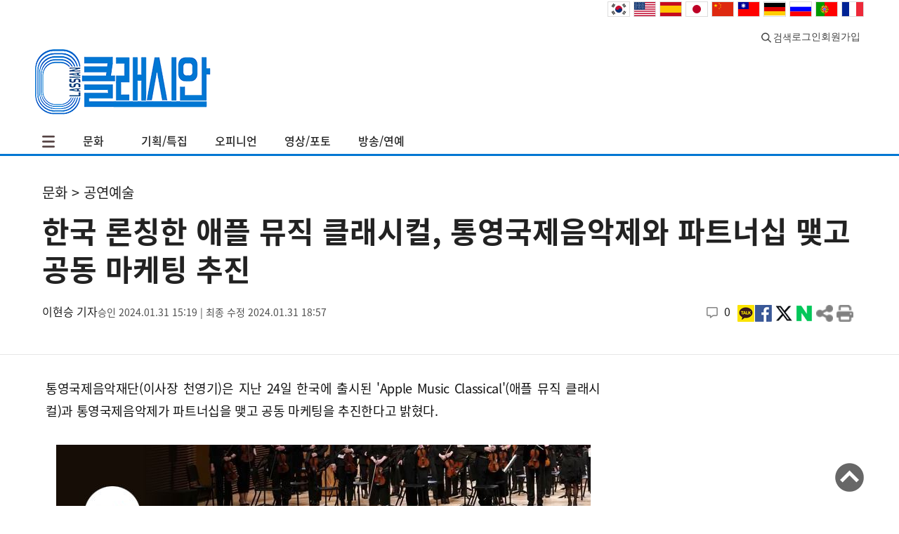

--- FILE ---
content_type: text/html; charset=utf-8
request_url: http://classian.co.kr/View.aspx?No=3112783
body_size: 18753
content:


<!DOCTYPE html>
<html lang="ko">
<head>
    <meta charset="UTF-8">
    <meta name='viewport' content='width=device-width, initial-scale=1.0, minimum-scale=1, maximum-scale=1, user-scalable=no'>
    <meta http-equiv="X-UA-Compatible" content="ie=edge">
    
    <link id="lnkFavicon" rel="shortcut icon" type="image/x-icon" href="/Files/Image/Account/212/favicon1.ico"></link>
    <link rel="stylesheet" href="/css/simple-line-icons.min.css">
    <link rel="stylesheet" href="/css/toastr.css">
    <link rel="stylesheet" href="/css/swiper.min.css">
    <link rel="stylesheet" href="/css/jquery.oembed.css">
    <link rel="stylesheet" href="/css/common.css?v=95">
    <link rel="stylesheet" href="/css/sub.css?v=95">
    <link rel="stylesheet" href="/css/main.css?v=95">
    <link rel="stylesheet" href="/css/view.css?v=95">
    <link rel="stylesheet" href="/css/newsbox.css?v=95">
    <link rel='stylesheet' href='/css/main_type3.css?v=95'>
    <link rel="stylesheet" href="/css/dev.css?v=95">
    <link rel="stylesheet" href="/Files/CSS/212/custom.css?v=22">
    <link rel="stylesheet" href="/css/phoca-flags.css" />
    <link rel="stylesheet" href="/css/font-awesome-5.15.4-all.min.css" />
    <link rel="stylesheet" href="https://fonts.googleapis.com/icon?family=Material+Icons">
    <script src="/js/crypto-js-3.1.2-aes.js"></script>
    <script src="/js/crypto-js-3.1.2-sha256.js"></script>
    <script src="/js/crypto-js-3.1.2-pbkdf2.js"></script>
    <script src="/js/clipboard-2.0.4.min.js"></script>
    <script src="https://developers.kakao.com/sdk/js/kakao.min.js"></script>
    
    <!-- Google Tag Manager (noscript) -->
    
    <!-- End Google Tag Manager (noscript) -->
    <title>
    한국 론칭한 애플 뮤직 클래시컬, 통영국제음악제와 파트너십 맺고 공동 마케팅 추진 | 클래시안</title>
    
<meta name="keywords" content="클래시안,신문,뉴스,News,문화,공연예술" />
<meta name="description" content="통영국제음악재단(이사장 천영기)은 지난 24일 한국에 출시된 'Apple Music Classical'(애플 뮤직 클래시컬)과 통영국제음악제가 파트너십을 맺고 공동 마케팅을 추진한다고 밝혔다.Apple Music Classical은 클래식 음악에 특화된 스트리밍 서비스로, 지난해 북미와 유럽에서 출시되어 호평받았으며 지난 24일 국내 출시와 함께 클래식 음악 애호가들 사이에 반향을 일으키고 있다. Apple Music Classical은 별도의 앱(소프트웨어)으로 서비스되지만 기존의 'Apple Music'(애플 뮤직) 구독자는 추" />
<meta name="author" content="이현승 기자 classian.korea@gmail.com" />
<meta name="Copyright" content="클래시안" />
<meta name="apple-mobile-web-app-title" content="클래시안" />
<meta name="title" content="한국 론칭한 애플 뮤직 클래시컬, 통영국제음악제와 파트너십 맺고 공동 마케팅 추진" />


<meta property="og:site_name" content="클래시안" />
<meta property="og:title" content="한국 론칭한 애플 뮤직 클래시컬, 통영국제음악제와 파트너십 맺고 공동 마케팅 추진 - 클래시안" />
<meta property="og:type" content="article" /> 
<meta property="og:url" content="http://classian.co.kr/View.aspx?No=3112783" />
<meta property="og:site" content="http://classian.co.kr/View.aspx?No=3112783" />
<meta property="og:image" content="http://classian.co.kr/Files/212/News/202401/3795_20240131151737833.JPG" />
<meta property="og:image:width" content="600" />
<meta property="og:image:height" content="300" />
<meta property="og:description" content="통영국제음악재단(이사장 천영기)은 지난 24일 한국에 출시된 'Apple Music Classical'(애플 뮤직 클래시컬)과 통영국제음악제가 파트너십을 맺고 공동 마케팅을 추진한다고 밝혔다.Apple Music Classical은 클래식 음악에 특화된 스트리밍 서비스로, 지난해 북미와 유럽에서 출시되어 호평받았으며 지난 24일 국내 출시와 함께 클래식 음악 애호가들 사이에 반향을 일으키고 있다. Apple Music Classical은 별도의 앱(소프트웨어)으로 서비스되지만 기존의 'Apple Music'(애플 뮤직) 구독자는 추" />
<meta property="article:section" content="문화" /><meta property="article:section2" content="공연예술" />
<meta property="dable:item_id" content="3112783" />
<meta property="article:published_time" content="Wed, 31 Jan 2024 15:19:57 GMT" />

<meta name="twitter:card" content="summary" />
<meta name="twitter:title" content="한국 론칭한 애플 뮤직 클래시컬, 통영국제음악제와 파트너십 맺고 공동 마케팅 추진" />
<meta name="twitter:description" content="통영국제음악재단(이사장 천영기)은 지난 24일 한국에 출시된 'Apple Music Classical'(애플 뮤직 클래시컬)과 통영국제음악제가 파트너십을 맺고 공동 마케팅을 추진한다고 밝혔다.Apple Music Classical은 클래식 음악에 특화된 스트리밍 서비스로, 지난해 북미와 유럽에서 출시되어 호평받았으며 지난 24일 국내 출시와 함께 클래식 음악 애호가들 사이에 반향을 일으키고 있다. Apple Music Classical은 별도의 앱(소프트웨어)으로 서비스되지만 기존의 'Apple Music'(애플 뮤직) 구독자는 추" />
<meta name="twitter:image" content="http://classian.co.kr/Files/212/News/202401/3795_20240131151737833.JPG" />

    <link rel="canonical" href="http://classian.co.kr/View.aspx?No=3112783" />
    
    <script type="text/javascript">
        const ACC_NO = "212";
        const IS_MOBILE = "False" == "True";
        function FireEnterKey(e, callback) {
            if (e.keyCode == 13) {

                if (callback) {
                    callback(e);
                } else {
                    $("#btnBoardControlBind").click();
                }
                e.preventDefault();
                return false;
            }

            return true;
        }
    </script>
    <script data-ad-client="ca-pub-7545175968317201" async src="https://pagead2.googlesyndication.com/pagead/js/adsbygoogle.js"></script>

<script type="text/javascript" src="//wcs.naver.net/wcslog.js"></script>
<script type="text/javascript">
if(!wcs_add) var wcs_add = {};
wcs_add["wa"] = "c0bb237c296d40";
if(window.wcs) {
  wcs_do();
}
</script>

<!-- Global site tag (gtag.js) - Google Analytics -->
<script async src="https://www.googletagmanager.com/gtag/js?id=UA-130780886-1"></script>
<script>
  window.dataLayer = window.dataLayer || [];
  function gtag(){dataLayer.push(arguments);}
  gtag('js', new Date());

  gtag('config', 'UA-130780886-1');
</script>
</head>
<body id="divBody">
    <form method="post" action="./View.aspx?No=3112783" id="form1">
<div class="aspNetHidden">
<input type="hidden" name="__EVENTTARGET" id="__EVENTTARGET" value="" />
<input type="hidden" name="__EVENTARGUMENT" id="__EVENTARGUMENT" value="" />
<input type="hidden" name="__VIEWSTATE" id="__VIEWSTATE" value="/wEPDwUKLTE2NjYwMTAzOGRkDCH5RLW+O2nYrTBRTOtNv9rE6Asfq6vPviB5cS2gsaQ=" />
</div>

<script type="text/javascript">
//<![CDATA[
var theForm = document.forms['form1'];
if (!theForm) {
    theForm = document.form1;
}
function __doPostBack(eventTarget, eventArgument) {
    if (!theForm.onsubmit || (theForm.onsubmit() != false)) {
        theForm.__EVENTTARGET.value = eventTarget;
        theForm.__EVENTARGUMENT.value = eventArgument;
        theForm.submit();
    }
}
//]]>
</script>


<script src="/WebResource.axd?d=PxYW5eLfzauoIHYnmUyrILj_9sNiOaphE1Y_5mMzPtvBkDABwhsrkOug4XthGGiBeaFG5jQKfiFtmo-O8qncFw2&amp;t=638901860248157332" type="text/javascript"></script>


<script src="/ScriptResource.axd?d=jNZk6pJsQCygZqO1MMf1qCO2byb3YI03Mobr7B54cVW-2SAaBYS0SokTAKeoaFZ4cRdqysnU9YcFs7uan9YgkkZQKPaC0j55KjTPaSMOR1dyF-aXNiVFd4xD3T9unK5SqLzN-8R5YqZ0IPsc8HyA4Qi8U5lZvRtm9X7N02RUexs1&amp;t=5c0e0825" type="text/javascript"></script>
<script src="/ScriptResource.axd?d=CVY3hXn2XvcsqZunUxNhSRH0GNZR8yuWklNTh97jMdnChomMfPE1D57UX-RWPK1vzDDUKXMVsT3is4pU1f7s88N7p_lOvy9QupVHEOH2CLXyt1_skgOWKcuQQQaxobiPfAUTWouQUrtOr3nQiiVuXcK4NolvPBca1RtOsnoQnw01&amp;t=5c0e0825" type="text/javascript"></script>
<script src="/ScriptResource.axd?d=[base64]" type="text/javascript"></script>
<script src="Controls/WebCommon.asmx/js" type="text/javascript"></script>
<div class="aspNetHidden">

	<input type="hidden" name="__VIEWSTATEGENERATOR" id="__VIEWSTATEGENERATOR" value="541A68AF" />
	<input type="hidden" name="__EVENTVALIDATION" id="__EVENTVALIDATION" value="/wEdABX95W/C++OuoWsOZ8AVfNovm0cF6UJ36C8Ob8CzcS5DRL3Hi64IwVL8KdjVHzrHHq7gFJ6aTPpq2cO+5rJcwMNR4peVvdEScX+nMUzg5OThoq0XL2YJ5e4A3xxZa4qDeHA/r8gC4kUA0JjxZfsS3Uif/S9HvUvGvIlg/Qd9fhTBTofjixhB3c1WXKP0tPftgEw5l2LId9fjdkBDbQ8ZxJtSGziGjizDFnjzdfKnM29ykmze4mXkYRvNn/[base64]/dMTcfLScJ1pPSF6uoZosJC4mOJ/A==" />
</div>
        <script type="text/javascript">
//<![CDATA[
Sys.WebForms.PageRequestManager._initialize('ctl00$ScriptManager1', 'form1', [], [], [], 90, 'ctl00');
//]]>
</script>

        <script>
        </script>
        
        <div id="wrapper" class="templete-type3">
            
            <div id="divGoogleTrans">
	
                <div class="translate_container">
                    <ul class="translation-links">
                        <li onclick="ChangeLanguages('ko');"><span class="flag kr"></span></li>
                        <li onclick="ChangeLanguages('en');"><span class="flag us"></span></li>
                        <li onclick="ChangeLanguages('es');"><span class="flag es"></span></li>
                        <li onclick="ChangeLanguages('ja');"><span class="flag jp"></span></li>
                        <li onclick="ChangeLanguages('zh-CN');"><span class="flag cn"></span></li>
                        <li onclick="ChangeLanguages('zh-TW');"><span class="flag tw"></span></li>
                        <li onclick="ChangeLanguages('de');"><span class="flag de"></span></li>
                        <li onclick="ChangeLanguages('ru');"><span class="flag ru"></span></li>
                        <li onclick="ChangeLanguages('pt');"><span class="flag pt"></span></li>
                        <li onclick="ChangeLanguages('fr');"><span class="flag fr"></span></li>
                    </ul>
                </div>
                <div id="google_translate_element" class="hd_lang" style="position: absolute; top: 7px; right: 0; display: none;"></div>
                <script>
                    function googleTranslateElementInit() {
                        new google.translate.TranslateElement({
                            pageLanguage: 'ko',
                            includedLanguages: 'ko,zh-CN,zh-TW,ja,vi,th,tl,km,my,mn,ru,en,fr,ar,es,de,pt',
                            layout: google.translate.TranslateElement.InlineLayout.VERTICAL,
                            //layout: google.translate.TranslateElement.InlineLayout.HORIZONTAL,
                            //layout: google.translate.TranslateElement.InlineLayout.SIMPLE,
                            autoDisplay: true
                        }, 'google_translate_element');
                    }
                </script>
                <script src="//translate.google.com/translate_a/element.js?cb=googleTranslateElementInit"></script>
                <!-- //Google 번역 -->
                <script type="text/javascript">
                    function ChangeLanguages(tolang) {
                        //console.log(tolang);
                        const gtcombo = document.querySelector('.goog-te-combo');
                        if (gtcombo == null) {
                            alert("Error: Could not find Google translate Combolist.");
                            return false;
                        }
                        gtcombo.value = tolang; // 변경할 언어 적용
                        gtcombo.dispatchEvent(new Event('change')); // 변경 이벤트 트리거
                    }
                </script>
            
</div>

            <!-- header 공통 -->
            
            <!--PC header-->
            <div id="divPCMenu" class="hidden-md">
                
                <div class="header print-none">
                    <header>
                        <div class="header-search-wrap">
                            <div class="header-search">
                                <span id="divNowDate" class="main-sub-time today-time">
                                    <span class="getDate"></span>
                                    
                                </span>
                                <div class="search-wrap">
                                    <div class="ip-sch">
                                        <select id="search-type" class="search-type">
                                            <option id="search_type_00" value="00" class="search-type-val active">제목</option>
                                            <option id="search_type_01" value="01" class="search-type-val">내용</option>
                                            <option id="search_type_03" value="03" class="search-type-val">작성자</option>
                                            <option id="search_type_02" value="02" class="search-type-val">제목+내용</option>
                                        </select>
                                        <div class="input-container">
                                            <input id="txtMasterSearch" type="text" autocomplete="off" placeholder="검색어 입력후 Enter" onkeydown="return FireEnterKey(event, CallBackMasterSearchEnterKey);">
                                            <button type="button" id="btnMasterSearchClear" class="btn-clear-search">close</button>
                                            <button type="button" id="btnMasterSearchExecute" class="btn-search-icon"></button>
                                        </div>
                                    </div>
                                </div>
                                <div id="divLogin" class="login-pc">
                                    <button type="button" class="button btnico-search">검색</button>
                                    <button id="btnLogin" type="button" class="btnico-login" onclick="location.href=&#39;/Login.aspx&#39;;">로그인</button>
                                    <button id="btnJoin" type="button" class="btnico-login" onclick="location.href=&#39;/Join.aspx&#39;;">회원가입</button>
                                    <!-- <button type="button" class="button btnico-logout">로그아웃</button> -->
                                </div>
                                <div id="divLogout" class="login-pc" style="display:none;">
                                    <button type="button" class="btnico-search">검색</button>
                                    <input type="submit" name="ctl00$btnLogout" value="로그아웃" id="btnLogout" class="btnico-login" />
                                    <button id="btnMyPage" type="button" class="btnico-login" onclick="location.href=&#39;/MyPage/MyPage.aspx&#39;;">마이페이지</button>

                                    
                                    <!-- <button type="button" class="button btnico-logout">로그아웃</button> -->
                                </div>
                            </div>
                        </div>
                        
                        <div class="header-area">
                            <h1><a href="/" title="클래시안">
                                <img id="imgLogo" src="/Files/Image/Account/212/logo_classian1.png" />
                            </a></h1>
                            
                            <div class="snsLinkbutton">
                                <a id="btnIntragram" title="인스타그램" class="button btnico-instagram" target="_blank" alt="인스타그램" href="javascript:__doPostBack(&#39;ctl00$btnIntragram&#39;,&#39;&#39;)"></a>
                                <a id="btnPostNaver" title="네이버포스트" class="button btnico-post_naver" target="_blank" alt="네이버포스트" href="javascript:__doPostBack(&#39;ctl00$btnPostNaver&#39;,&#39;&#39;)"></a>
                                <a id="btnFacebook" title="페이스북" class="button btnico-facebook" target="_blank" alt="페이스북" href="javascript:__doPostBack(&#39;ctl00$btnFacebook&#39;,&#39;&#39;)"></a>
                                <a id="btnNaverBlog" title="네이버블로그" class="button btnico-naverblog" target="_blank" alt="네이버블로그" href="javascript:__doPostBack(&#39;ctl00$btnNaverBlog&#39;,&#39;&#39;)"></a>
                                <a id="btnNaverTV" title="네이버TV" class="button btnico-navertv" target="_blank" alt="네이버TV" href="javascript:__doPostBack(&#39;ctl00$btnNaverTV&#39;,&#39;&#39;)"></a>
                                <a id="btnYouTube" title="유튜브" class="button btnico-youtube" target="_blank" alt="유튜브" href="javascript:__doPostBack(&#39;ctl00$btnYouTube&#39;,&#39;&#39;)"></a>
                                <a id="btnTwitter" title="X" class="button btnico-twitter" target="_blank" alt="X" href="javascript:__doPostBack(&#39;ctl00$btnTwitter&#39;,&#39;&#39;)"></a>
                                <a id="btnDaumBlog" title="다음블로그" class="button btnico-daumblog" target="_blank" alt="다음블로그" href="javascript:__doPostBack(&#39;ctl00$btnDaumBlog&#39;,&#39;&#39;)"></a>
                                <a id="btnNaverAudioClip" title="오디오클립" class="button btnico-naver_audioclip" target="_blank" alt="오디오클립" href="javascript:__doPostBack(&#39;ctl00$btnNaverAudioClip&#39;,&#39;&#39;)"></a>
                                <a id="btnKakaoTalk" title="카카오톡" class="button btnico-kakaotalk" target="_blank" alt="카카오톡" href="javascript:__doPostBack(&#39;ctl00$btnKakaoTalk&#39;,&#39;&#39;)"></a>
                                <a id="btnKakaoChannel" title="카카오채널" class="button btnico-kakaochannel" target="_blank" alt="카카오채널" href="javascript:__doPostBack(&#39;ctl00$btnKakaoChannel&#39;,&#39;&#39;)"></a>
                                <a id="btnTSTORY" title="티스토리" class="button btnico-tstory" target="_blank" alt="티스토리" href="javascript:__doPostBack(&#39;ctl00$btnTSTORY&#39;,&#39;&#39;)"></a>
                                <a id="btnThreads" title="스레드" class="button btnico-threads" target="_blank" alt="스레드" href="javascript:__doPostBack(&#39;ctl00$btnThreads&#39;,&#39;&#39;)"></a>
                            </div>
                            <aside class="header-banner">
                                
                                
                                
                                
                                
                                
                                
                                
                                
                                
                                
                                
                                
                                
                                
                                
                                
                                
                                
                                
                                
                                
                                
                                
                                
                                
                                
                                
                                
                                
                                
                                
                                
                                
                                
                                
                                
                                

                                
                            </aside>
                        </div>
                        
                    </header>
                </div>
                <!-- //헤더 -->
                <!--Top Navigation-->
                <div class="common-nav">
                    <h2 class="hide">전체 메뉴</h2>
                    <nav class="topnav">
                        <button type="button" class="button btnico-menu">전체 메뉴</button>
                        <!--메뉴 -->
                        <div class="topnav-wrap">
                            <ul class="menu-one-depth">
                                
                                
                                        <li class="menu-one-depth">
                                            <a href="/List.aspx?CNO=4625" 
                                                class="nav-menu-txt"  
                                                target="">
                                                문화
                                            </a>
                                            
                                                    <ul class="menu-two-depth hidden-md">
                                                
                                                    
                                                    <li>
                                                        <a href="/List.aspx?CNO=4631"
                                                            class="nav-menu-txt"
                                                            target="">
                                                            공연예술
                                                    </a>
                                                        
                                                    </li>
                                                
                                                    
                                                    <li>
                                                        <a href="/List.aspx?CNO=4630"
                                                            class="nav-menu-txt"
                                                            target="">
                                                            시각예술
                                                    </a>
                                                        
                                                    </li>
                                                
                                                    
                                                    <li>
                                                        <a href="/List.aspx?CNO=4632"
                                                            class="nav-menu-txt"
                                                            target="">
                                                            영화
                                                    </a>
                                                        
                                                    </li>
                                                
                                                    
                                                    <li>
                                                        <a href="/List.aspx?CNO=4633"
                                                            class="nav-menu-txt"
                                                            target="">
                                                            도서
                                                    </a>
                                                        
                                                    </li>
                                                
                                                    
                                                    <li>
                                                        <a href="/List.aspx?CNO=4634"
                                                            class="nav-menu-txt"
                                                            target="">
                                                            전통예술
                                                    </a>
                                                        
                                                    </li>
                                                
                                                    
                                                    <li>
                                                        <a href="/List.aspx?CNO=4635"
                                                            class="nav-menu-txt"
                                                            target="">
                                                            교육
                                                    </a>
                                                        
                                                    </li>
                                                
                                                    
                                                    <li>
                                                        <a href="/List.aspx?CNO=4636"
                                                            class="nav-menu-txt"
                                                            target="">
                                                            재단·공간
                                                    </a>
                                                        
                                                    </li>
                                                
                                                    
                                                    <li>
                                                        <a href="/List.aspx?CNO=4637"
                                                            class="nav-menu-txt"
                                                            target="">
                                                            직업
                                                    </a>
                                                        
                                                    </li>
                                                
                                                    
                                                    <li>
                                                        <a href="/List.aspx?CNO=7821"
                                                            class="nav-menu-txt"
                                                            target="">
                                                            서브컬처
                                                    </a>
                                                        
                                                    </li>
                                                
                                                    
                                                    <li>
                                                        <a href="/List.aspx?CNO=7822"
                                                            class="nav-menu-txt"
                                                            target="">
                                                            종교
                                                    </a>
                                                        
                                                    </li>
                                                
                                                    </ul>
                                                
                                        </li>
                                    
                                        <li class="menu-one-depth">
                                            <a href="/List.aspx?CNO=4626" 
                                                class="nav-menu-txt"  
                                                target="">
                                                기획/특집
                                            </a>
                                            
                                        </li>
                                    
                                        <li class="menu-one-depth">
                                            <a href="/List.aspx?CNO=4627" 
                                                class="nav-menu-txt"  
                                                target="">
                                                오피니언
                                            </a>
                                            
                                        </li>
                                    
                                        <li class="menu-one-depth">
                                            <a href="/List.aspx?CNO=4628" 
                                                class="nav-menu-txt"  
                                                target="">
                                                영상/포토
                                            </a>
                                            
                                        </li>
                                    
                                        <li class="menu-one-depth">
                                            <a href="/List.aspx?CNO=4629" 
                                                class="nav-menu-txt"  
                                                target="">
                                                방송/연예
                                            </a>
                                            
                                        </li>
                                    
                                
                                
                                
                                
                                
                                
                            </ul>
                        </div>
                        <!--//메뉴 -->
                        <!--전체 메뉴 -->
                        <div class="topnav-all-wrap" style="display: none;">
                            
                                    <div class="menu-one-depth">
                                        <a href="/List.aspx?CNO=4625" >
                                            문화</a>
                                        <div class="menu-two-depth">
                                            <ul>
                                                
                                                        <li><a href="/List.aspx?CNO=4631" >
                                                            공연예술</a>
                                                            <div class="menu-three-depth">
                                                                <ul>
                                                                    

                                                                </ul>
                                                            </div>
                                                        </li>
                                                    
                                                        <li><a href="/List.aspx?CNO=4630" >
                                                            시각예술</a>
                                                            <div class="menu-three-depth">
                                                                <ul>
                                                                    

                                                                </ul>
                                                            </div>
                                                        </li>
                                                    
                                                        <li><a href="/List.aspx?CNO=4632" >
                                                            영화</a>
                                                            <div class="menu-three-depth">
                                                                <ul>
                                                                    

                                                                </ul>
                                                            </div>
                                                        </li>
                                                    
                                                        <li><a href="/List.aspx?CNO=4633" >
                                                            도서</a>
                                                            <div class="menu-three-depth">
                                                                <ul>
                                                                    

                                                                </ul>
                                                            </div>
                                                        </li>
                                                    
                                                        <li><a href="/List.aspx?CNO=4634" >
                                                            전통예술</a>
                                                            <div class="menu-three-depth">
                                                                <ul>
                                                                    

                                                                </ul>
                                                            </div>
                                                        </li>
                                                    
                                                        <li><a href="/List.aspx?CNO=4635" >
                                                            교육</a>
                                                            <div class="menu-three-depth">
                                                                <ul>
                                                                    

                                                                </ul>
                                                            </div>
                                                        </li>
                                                    
                                                        <li><a href="/List.aspx?CNO=4636" >
                                                            재단·공간</a>
                                                            <div class="menu-three-depth">
                                                                <ul>
                                                                    

                                                                </ul>
                                                            </div>
                                                        </li>
                                                    
                                                        <li><a href="/List.aspx?CNO=4637" >
                                                            직업</a>
                                                            <div class="menu-three-depth">
                                                                <ul>
                                                                    

                                                                </ul>
                                                            </div>
                                                        </li>
                                                    
                                                        <li><a href="/List.aspx?CNO=7821" >
                                                            서브컬처</a>
                                                            <div class="menu-three-depth">
                                                                <ul>
                                                                    

                                                                </ul>
                                                            </div>
                                                        </li>
                                                    
                                                        <li><a href="/List.aspx?CNO=7822" >
                                                            종교</a>
                                                            <div class="menu-three-depth">
                                                                <ul>
                                                                    

                                                                </ul>
                                                            </div>
                                                        </li>
                                                    
                                            </ul>
                                        </div>
                                    </div>
                                
                                    <div class="menu-one-depth">
                                        <a href="/List.aspx?CNO=4626" >
                                            기획/특집</a>
                                        <div class="menu-two-depth">
                                            <ul>
                                                
                                            </ul>
                                        </div>
                                    </div>
                                
                                    <div class="menu-one-depth">
                                        <a href="/List.aspx?CNO=4627" >
                                            오피니언</a>
                                        <div class="menu-two-depth">
                                            <ul>
                                                
                                            </ul>
                                        </div>
                                    </div>
                                
                                    <div class="menu-one-depth">
                                        <a href="/List.aspx?CNO=4628" >
                                            영상/포토</a>
                                        <div class="menu-two-depth">
                                            <ul>
                                                
                                            </ul>
                                        </div>
                                    </div>
                                
                                    <div class="menu-one-depth">
                                        <a href="/List.aspx?CNO=4629" >
                                            방송/연예</a>
                                        <div class="menu-two-depth">
                                            <ul>
                                                
                                            </ul>
                                        </div>
                                    </div>
                                
                            <div id="totalnews" class="menu-one-depth">
                                <a href="/List.aspx" style="font-weight:900;">전체 기사</a>
                            </div>
                            
                        </div>
                        <!--//전체 메뉴 -->
                    </nav>
                </div>
            </div>
            <!-- //PC header-->

            <div id="divMobileMenu" class="header-md hidden-xl">
                <div class="login-wrap-md">
                    <div id="divLoginMobile" class="login-md">
                        <span class="main-sub-time"><span class="getDate"></span></span>
                        <button id="btn_headsearch" type="button" class="btnmd-search">검색</button>
                        <button id="btnLoginMobile" type="button" class="btnmd-login" onclick="location.href=&#39;/Login.aspx&#39;;">로그인</button>
                        <button id="btnJoinMobile" type="button" class="btnmd-login" onclick="location.href=&#39;/Join.aspx&#39;;">회원가입</button>
                        <!-- <button type="button" class="button btnico-logout">로그아웃</button> -->
                        
                    </div>

                    <div id="divLogoutMobile" class="login-md">
                        <span class="main-sub-time"><span class="getDate"></span></span>
                        <button id="btn_headsearch2" type="button" class="btnmd-search">검색</button>
                        <input type="submit" name="ctl00$btnLogOutMobile" value="로그아웃" id="btnLogOutMobile" class="btnmd-login" />
                        <button id="btnMyPageMobile" type="button" class="btnmd-login" onclick="location.href=&#39;/MyPage/MyPage.aspx&#39;;">마이페이지</button>
                        
                        
                        <!-- <button type="button" class="button btnico-logout">로그아웃</button> -->
                    </div>

                    <div class="search-md-box">
                        <select id="search-type_mobile" class="search-type">
                            <option value="00" class="search-type-val active">제목</option>
                            <option value="01" class="search-type-val">내용</option>
                            <option value="03" class="search-type-val">작성자</option>
                            <option value="02" class="search-type-val">제목+내용</option>
                        </select>
                        <input id="txtMasterSearchMobile" type="text" placeholder="검색어를 입력하세요" onkeydown="return Common.FireEnterKey(event, CallBackMasterSearchMobileEnterKey);">
                        <button type="button" class="btn-search" onclick="CallBackMasterSearchMobileEnterKey();">검색</button>
                        <button type="button" class="btn-search-reset" onclick="$('#btn_headsearch').click();">초기화</button>
                    </div>
                </div>
                <div class="all-topnav-wrap">
                    <a href="#" class="toggle-nav">전체메뉴</a>
                    <div class="scroll-y">
                        <a href="/List.aspx" class="btn-all-view">전체기사보기</a>
                        <ul class="list-all-menu" id="lnb">
                            
                                <li><a href="/List.aspx?CNO=4625" >
                                    문화</a>
                                    
                                </li>
                            
                                <li><a href="/List.aspx?CNO=4626" >
                                    기획/특집</a>
                                    
                                </li>
                            
                                <li><a href="/List.aspx?CNO=4627" >
                                    오피니언</a>
                                    
                                </li>
                            
                                <li><a href="/List.aspx?CNO=4628" >
                                    영상/포토</a>
                                    
                                </li>
                            
                                <li><a href="/List.aspx?CNO=4629" >
                                    방송/연예</a>
                                    
                                </li>
                            
                            
                            
                                    <li class="bdt"><a href="/Board/Static.aspx?BCNO=875">신문사 소개</a></li>
                                
                                    <li class=""><a href="/Board/Static.aspx?BCNO=876">찾아오시는 길</a></li>
                                
                                    <li class=""><a href="/Board/Question.aspx?BCNO=877">기사제보</a></li>
                                
                                    <li class=""><a href="/Board/Question.aspx?BCNO=878">광고문의</a></li>
                                
                                    <li class=""><a href="/Board/Question.aspx?BCNO=879">불편신고</a></li>
                                
                            <li>
                                <ul class="footer-md">
                                    <li><a href="/Board/Static.aspx?Type=1">이용약관</a></li>
                                    <li><a href="/Board/Static.aspx?Type=2" style="font-weight:bold;">개인정보취급방침</a></li>
                                    <li><a href="/Board/Static.aspx?Type=3">청소년보호정책</a></li>
                                    <li><a href="/Board/Static.aspx?Type=4">이메일무단수집거부</a></li>
                                </ul>
                            </li>
                        </ul>
                    </div>
                </div>
                <div class="header-top-md print-none">
                    <h1><a href="/">
                        <img id="imgLogoMobile" src="/Files/Image/Account/212/logo_classian1.png" />
                    </a></h1>
                </div>
            </div>
            <!-- // Top Navigation-->
            
    <script type="text/javascript" src="https://cdn.jsdelivr.net/jquery.slick/1.6.0/slick.min.js"></script>
    <script>
        KaKaoJavaScriptKey = "e41812e194dc01769e1a52c63afe882e";

        $(function () {
            //MT_Newsbox_height();
            ReplyPaging_visible();
            SetReplyPosition();
            SlideNewsShare();   // 기사공유 슬라이드 통합
            replyTxtCount(); // 댓글 textarea 글자수 표시
            setArticleHeaderBackground();
            //RemovePaddingEmptyParagraphs(); // p태그가 비어있으면 공백처리
            //IsEmptyVideo();
            wrapOnlyLooseTextNodes(); // 본문에 태그 없으면 p태그로 감싸기.
        });

        // 기사공유 슬라이드 통합 
        function SlideNewsShare() {
            const $ulNewsSlides = $("ul.news-slides");
            const $liNewsSlides = $("ul.news-slides li");
            const itemsCount = $liNewsSlides.length;  // 전체 기사 갯수
            const groupSize = 10;     // 한 슬라이드에 들어가는 기사 갯수
            let currentPage = 0;
            const totalPage = Math.ceil(itemsCount / groupSize); // 그룹 총 개수(올림)
            const interval = 5000;    // 슬라이딩 간격
            let autoSlideInterval;

            createPagingBullets();    // 페이지 버튼 생성
            slideToPage(currentPage); // 현재 페이지 보여주기
            updatePaging();           // 페이징 상태 갱신
            btnSlideClick();          // 슬라이드 버튼 클릭 이벤트
            startAutoSlide();         // 자동 슬라이드 시작
            pauseMouseHover();        // 마우스 오버 시 슬라이드 정지

            // 페이지 버튼 생성
            function createPagingBullets() {
                const $pagination = $(".pagination-bullets").empty();

                for (let i = 0; i < totalPage; i++) {
                    const $bullet = $("<span></span>")
                        .addClass("pagination-bullet")
                        .attr("data-slide-index", i + 1)
                        .attr("role", "button");

                    if (i === 0) {
                        $bullet.addClass("pagination-bullet-active");
                    }

                    $pagination.append($bullet);
                }
            }

            // 현재 페이지 보여주기
            function slideToPage(pageIndex) {
                const startIdx = pageIndex * groupSize;
                const endIdx = startIdx + groupSize;

                $liNewsSlides.hide();
                $liNewsSlides.slice(startIdx, endIdx).show();

                $ulNewsSlides.css("transform", "translateX(-" + pageIndex * 100 + "%)");
                $liNewsSlides.css("transform", "translateX(" + pageIndex * 100 + "%)");
            }

            // 페이징 상태 갱신
            function updatePaging() {
                $(".pagination-bullet").removeClass("pagination-bullet-active");
                $(".pagination-bullet[data-slide-index=" + (currentPage + 1) + "]").addClass("pagination-bullet-active");
            }

            // 슬라이드 버튼 클릭 이벤트
            function btnSlideClick() {
                $(".pagination-bullet").on("click", function () {
                    const slideIndex = $(this).data("slide-index") - 1;
                    goToPage(slideIndex);
                });
            }

            // 특정 슬라이드로 이동
            function goToPage(pageIndex) {
                if (pageIndex >= 0 && pageIndex < totalPage) {
                    currentPage = pageIndex;
                    slideToPage(currentPage);
                    updatePaging();
                }
            }

            // 자동 슬라이드 시작
            function startAutoSlide() {
                autoSlideInterval = setInterval(function () {
                    currentPage++;
                    if (currentPage >= totalPage) {
                        currentPage = 0;
                    }
                    slideToPage(currentPage);
                    updatePaging();
                }, interval);
            }

            // 마우스 오버 시 슬라이드 멈춤/재시작
            function pauseMouseHover() {
                $(".news-carousel").mouseover(() => clearInterval(autoSlideInterval));
                $(".news-carousel").mouseout(startAutoSlide);
            }
        }



        // textarea 글자수 표시
        function replyTxtCount() {
            $("#divReplyWriteContainer textarea").keyup(function (e) {
                var content = $(this).val();
                $('#counter').html(content.lengthKor() + " / 500");    //글자수 실시간 카운팅
            });
        }

        function SetReplyPosition() {
            if (!IsNull(GetParameterByName("P"))) {
                var top = $("#divReplyContainer h3").offset().top;
                $(document).scrollTop(top);
            }
        }

        function MT_Newsbox_height() {
            var textnewsbox_ul_count = $(".article-page .article-sub-contents .section-type3:not(.half) > ul").length // ul이 여러개 있을때 자식 요소만 동작
            for (n = 0; n < textnewsbox_ul_count; n++) {
                for (i = 0; i < 6; i++) {
                    var textnewsbox_li_count = $(".article-page .article-sub-contents .section-type3:not(.half) > ul").eq(n).children("li").length;
                    var textnewsbox_ul_height = 50 * (i + 1);
                    if (textnewsbox_li_count > (2 * i) && textnewsbox_li_count <= ((2 * i) + 2)) {
                        // li 갯수가 1 or 2일때 50px, 3 or 4일때 100px , ~12까지
                        $(".article-page .article-sub-contents .section-type3:not(.half) > ul").eq(n).css("height", textnewsbox_ul_height);
                    }
                }
            }
        }

        function ReplyPaging_visible() {
            if ($("#divReplyContainer .reply-cont-box").length == 0) {
                $(".paging_container").hide();
            }
            else {
                $(".paging_container").show();
            }
        }

        function CutReplytxt() {
            if ($("#divReplyWriteContainer textarea").val().lengthKor() > 500) {
                alert("댓글은 최대 500바이트까지 가능합니다.");
                $("#divReplyWriteContainer textarea").val($("#divReplyWriteContainer textarea").val().cutKor(500));
            }
        }

        function setArticleHeaderBackground() {
            var bgImageUrl = $("#hfBackgroundImage").val().trim();
            console.log("Background Image URL:", bgImageUrl);
            if (bgImageUrl !== "") {  // 이미지가 존재할 경우에만 적용
                $(".article-header").css("background-image", "url('" + bgImageUrl + "')").addClass("has-background");
            }
        }

        //// p태그가 비어있으면 공백처리 (25.2.4 믜디일보 요청으로 수정)
        //function RemovePaddingEmptyParagraphs() {
        //    $('.article-body > p, .banner-area').each(function () {
        //        if ($(this).text().trim() === '') {
        //            $(this).css('padding', '0');
        //            $(this).css('margin', '0');
        //        }
        //    });
        //}

        // Video가 없으면 공백 없앰
        function IsEmptyVideo() {
            var $centerbar = $(".article-video");

            if ($centerbar.is(":empty")) {
                $centerbar.css("margin-bottom", "0");
            }
        }

        // p 태그나 기타 블록 요소 없으면 p태그로 감싸기
        function wrapOnlyLooseTextNodes() {
            $('.article-body').each(function () {
                const nodes = Array.from(this.childNodes);
                const newNodes = [];

                nodes.forEach(node => {
                    if (node.nodeType === Node.TEXT_NODE && node.nodeValue.trim() !== '') {
                        // 텍스트를 개행 기준으로 쪼개고 <p>로 감쌈
                        const lines = node.nodeValue.split('\n').map(line => line.trim()).filter(line => line !== '');
                        lines.forEach(line => {
                            const p = document.createElement('p');
                            p.textContent = line;
                            newNodes.push(p);
                        });
                    } else {
                        newNodes.push(node.cloneNode(true));
                    }
                });

                // 기존 내용 비우고 새로 구성
                $(this).empty();
                newNodes.forEach(n => this.appendChild(n));
            });
        }
        // 프린트 페이지 오픈
        function openPrintPopup(newsNo) {
            var className = $('#wrapper').attr('class');
            var match = className.match(/templete-type([\d\-]+)/);
            var templetetype = match ? match[1] : 'default'; // 2-1 같은 하이픈 대비
            var url = '/Viewprint.aspx?Type='+ encodeURIComponent(templetetype) + '&No=' + newsNo;
            var name = 'printPopup';
            var specs = 'width=800,height=1000,scrollbars=yes,resizable=yes';

            window.open(url, name, specs);
        }
    </script>

    <script type="application/ld+json">{
    "@context": "https://schema.org",
    "@type": "NewsArticle",
    "url": "http://classian.co.kr/View.aspx?No=3112783",
    "mainEntityOfPage" : "http://classian.co.kr/View.aspx?No=3112783",
    "headline": "한국 론칭한 애플 뮤직 클래시컬, 통영국제음악제와 파트너십 맺고 공동 마케팅 추진",
    "description": "통영국제음악재단(이사장 천영기)은 지난 24일 한국에 출시된 \u0027Apple Music Classical\u0027(애플 뮤직 클래시컬)과 통영국제음악제가 파트너십을 맺고 공동 마케팅을 추진한다고 밝혔다.Apple Music Classical은 클래식 음악에 특화된 스트리밍 서비스로, 지난해 북미와 유럽에서 출시되어 호평받았으며 지난 24일 국내 출시와 함께 클래식 음악 애호가들 사이에 반향을 일으키고 있다. Apple Music Classical은 별도의 앱(소프트웨어)으로 서비스되지만 기존의 \u0027Apple Music\u0027(애플 뮤직) 구독자는 추가 비용 없이 무료로 이용할 수 있다. 이용자는 2만 명의 작곡가, 11.5만 개 작품, 35만 개 악장, 5백만 개 이상의 트랙(음원)을 클래식 음악에 최적화된 검색 기능과 함께 감상할 수 있다. 통영국제음악재단이 큐레이션한 플레이리스트(재생목록)를 이용하면, Apple Music Classical 사용자는 2024 통영국제음악제에 출연하는 주요 아티스트",
    "datePublished": "2024-01-31T15:19:57+09:00",
    "dateModified":"2024-01-31T18:57:27+09:00",
    "author":[ {
        "@type": "Person",
        "name": "이현승 기자"
    }],
    "image": {
        "@type": "ImageObject",
        "url": "http://classian.co.kr/Files/212/News/202401/3795_20240131151737833.JPG"
    },
    "publisher": {
        "@type": "NewsMediaOrganization",
        "name": "클래시안",
        "alternateName": "클래시안",
        "logo": {
            "@type": "ImageObject",
            "url": "http://classian.co.kr/Files/Image/Account/212/logo_classian1.png"
        }
    }
}</script>

    
    
<aside>
    
            
            <div id="divBanner" style="height:0;"><script>(function(){var d=!1,e="//www.mediacategory.com/servlet/iadbn?from="+escape(document.referrer)+"&s=29638&psb=99",c=function(){d=!0;var a=document.createElement("iframe");a.src=e;a.width="0";a.height="0";a.frameBorder=0;a.marginWidth=0;a.marginHeight=0;a.scrolling="no";a.async?a.async=!0:a.defer&&(a.defer=!0);if(document.body)document.body.appendChild(a);else{var b=document.getElementsByTagName("html")[0],c=document.createElement("body");b.appendChild(c);c.appendChild(a)}};try{var f=setTimeout(c,1E3),g=document.getElementsByTagName("head").item(0),b=document.createElement("script");b.src="//cdn.megadata.co.kr/js/media/1.2/MBSHandler.js";b.type="text/javascript";b.async?b.async=!0:b.defer=!0;b.onload=function(){!0!==d&&(clearTimeout(f),enlipleMBSHandler(enlipleMBSHandler.getProductTypeCode("ico"),enlipleMBSHandler.getWebCode(),29638).appendICover(e))};g.appendChild(b)}catch(a){c()}})();</script></div>
        
</aside>

    <main class="article-page">
        <aside class="centerbar center-middletop">
            <!-- 중앙 상단 광고 영역 -->
            
<aside>
    
</aside>

        </aside>
        <article>
            <!-- 유튜브 동영상 영역 -->
            <div id="ArticleVideo" class="article-video">
                
            </div>
            <!-- 제목 영역 -->
            <section class="article-header">
                <div class="article-header-wapper">
                    <!-- 기사 섹션 -->
                    <div class="article-section-box print-none">
                        
                                <a href="/List.aspx?CNO=4625">문화</a>
                            >
                                <a href="/List.aspx?CNO=4631">공연예술</a>
                            
                    </div>
                    <!-- 제목 -->
                    <h4 class="article-title">
                        한국 론칭한 애플 뮤직 클래시컬, 통영국제음악제와 파트너십 맺고 공동 마케팅 추진</h4>
                    <!-- 부제목 -->
                    <p class="article-subtitle">
                        
                    </p>
                    <!-- 정보 영역 (글쓴이, 날짜, sns아이콘 등) -->
                    <div class="article-meta">
                        <span class="author-name">
                            이현승 기자</span>
                        <span class="publish-date">승인
                        2024.01.31 15:19 | 최종 수정 2024.01.31 18:57</span>
                        <span class="reply-count">
                            0
                        </span>
                        <!-- SNS 공유 영역 -->
                        <div class="article-share">
                            <!-- SNS 버튼들 -->
                            <a href="javascript:;" id="btnKaKaoLink1">
                                <img src="../images/common/2024/sns_kakao_icon_24X24.png" /></a>                            
                            <a id="btnShareFacebook" href="#" onclick="Common.ShareSNS('F'); return false;" title="페이스북 공유">
                                <img src="../images/common/2024/sns_fb_icon_24X24.png" alt="페이스북"></a>
                            <a id="btnShareTwitter" href="#" onclick="Common.ShareSNS('T'); return false;" title="X 공유">
                                <img src="../images/common/2024/sns_x_icon_24X24.png" alt="X"></a>
                            <a id="btnShareNaver" href="#" onclick="Common.ShareSNS('N'); return false;" title="네이버블로그 공유">
                                <img src="../images/common/2024/sns_naver_icon_24X24.png" alt="네이버"></a>
                            <a id="btnClipboard" onclick="Common.Clipboard(this); return false;" data-clipboard-action="copy" title="URL 복사">
                                <img src="../images/common/2024/title_share_icon_grey_20X20.png" alt="클립보드 복사"></a>
                            <a id="btnPrint" href="#" onclick="openPrintPopup(3112783); return false;" title="인쇄하기">
                                <img src="../images/common/2024/title_printer_icon_grey_20X20.png" alt="인쇄하기">
                            </a>
                        </div>
                    </div>
                </div>
            </section>
            <!-- 기사 내용 영역 -->
            <div class="article-layout">
                <aside class="sidebar sidebar-left">
                    <!-- 왼쪽 사이드바 광고 영역 -->
                    
<aside>
    
            
            <div id="divBanner" class="banner-ad"><script>(function(){var b=!1,c="//www.mediacategory.com/servlet/adBanner?from="+escape(document.referrer)+"&s=29502&iwh=160_600&igb=69&cntsr=3",d=function(){b=!0;document.getElementById("mobonDivBanner_29502").innerHTML="<iframe name='ifrad' width='160' height='600' id='mobonIframe_29502' src='"+c+"' frameBorder='0' marginWidth='0' marginHeight='0' scrolling='no' ></iframe>"};try{document.write("<d"+"iv id='mobonDivBanner_29502'></d"+"iv>");var e=setTimeout(d,1E3),f=document.getElementsByTagName("head").item(0),a=document.createElement("script");a.src="//cdn.megadata.co.kr/js/media/1.1/MBSHandler.js";a.type="text/javascript";a.async?a.async=!0:a.defer=!0;a.onload=function(){!0!==b&&(clearTimeout(e),enlipleMBSHandler(enlipleMBSHandler.getProductTypeCode("banner"),enlipleMBSHandler.getWebCode(),29502).createBanner(c,"160","600"))};f.appendChild(a)}catch(g){d()}})();</script></div>
        
</aside>

                </aside>
                <article class="article-content">
                    <section class="article-main-content">
                        <div class="article-body">
                            <!-- 본문 내용 영역 -->
                            <p>통영국제음악재단(이사장 천영기)은 지난 24일 한국에 출시된 &#39;Apple Music Classical&#39;(애플 뮤직 클래시컬)과 통영국제음악제가 파트너십을 맺고 공동 마케팅을 추진한다고 밝혔다.</p>

<figure class="fg-ct" style="display:block;">
<div id="divtagImage" style="background:#f6f6f6;padding:5px;text-align:center;position:relative;"><img alt="" src="/Files/212/News/202401/3795_20240131151737833.JPG" style="max-width:100%;" /></div>

<div id="divtagCaption" style="padding:5px 5px;text-align:center;">▲TIMF 플레이리스트</div>
</figure>

<div style="text-align: center;">
<script>(function(){var b=!1,c="//www.mediacategory.com/servlet/adBanner?from="+escape(document.referrer)+"&s=29551&iwh=250_250&igb=61&cntad=3&cntsr=3",d=function(){b=!0;document.getElementById("mobonDivBanner_29551").innerHTML="<iframe name='ifrad' width='250' height='250' id='mobonIframe_29551' src='"+c+"' frameBorder='0' marginWidth='0' marginHeight='0' scrolling='no' ></iframe>"};try{document.write("<d"+"iv id='mobonDivBanner_29551'></d"+"iv>");var e=setTimeout(d,1E3),f=document.getElementsByTagName("head").item(0),a=document.createElement("script");a.src="//cdn.megadata.co.kr/js/media/1.1/MBSHandler.js";a.type="text/javascript";a.async?a.async=!0:a.defer=!0;a.onload=function(){!0!==b&&(clearTimeout(e),enlipleMBSHandler(enlipleMBSHandler.getProductTypeCode("banner"),enlipleMBSHandler.getWebCode(),29551).createBanner(c,"250","250"))};f.appendChild(a)}catch(g){d()}})();</script>
</div><p>Apple Music Classical은 클래식 음악에 특화된 스트리밍 서비스로, 지난해 북미와 유럽에서 출시되어 호평받았으며 지난 24일 국내 출시와 함께 클래식 음악 애호가들 사이에 반향을 일으키고 있다. Apple Music Classical은 별도의 앱(소프트웨어)으로 서비스되지만 기존의 &#39;Apple Music&#39;(애플 뮤직) 구독자는 추가 비용 없이 무료로 이용할 수 있다. 이용자는 2만 명의 작곡가, 11.5만 개 작품, 35만 개 악장, 5백만 개 이상의 트랙(음원)을 클래식 음악에 최적화된 검색 기능과 함께 감상할 수 있다.</p>

<p>통영국제음악재단이 큐레이션한 플레이리스트(재생목록)를 이용하면, Apple Music Classical 사용자는 2024 통영국제음악제에 출연하는 주요 아티스트의 음악을 감상할 수 있다. Apple Music Classical 앱에서 &#39;통영국제음악제&#39;를 검색해서 찾을 수 있는 해당 플레이리스트는 비올리스트 앙투안 타메스티, 피아니스트 베르트랑 샤마유, 플루티스트 에마뉘엘 파위, 프라이부르크 바로크 오케스트라, 작곡가 페테르 외트뵈시 등을 소개한다.</p>

<p>특히 Apple Music Classical과 파트너십을 맺은 예술단체는 베를린 필하모닉 오케스트라, 빈 필하모닉 오케스트라, 로열 콘세르트헤바우 오케스트라, 샌프란시스코 심포니 오케스트라, 뉴욕 필하모닉 오케스트라, 메트로폴리탄 오페라, 파리 국립 오페라, 카네기 홀, 시카고 심포니 오케스트라, 런던 심포니 오케스트라 등이다. 국내에서는 피아니스트 조성진, 임윤찬, 손열음, 작곡가 정재일 등이 협업 아티스트로 선정됐으며, 또한 통영국제음악제와 더불어 예술의전당, 롯데콘서트홀 등이 Apple Music Classical과 파트너십을 맺었다.</p>

<p>지난 29일 서울 중구 애플 명동에서 열린 기자간담회에 참석한 피아니스트 임윤찬은 &quot;중학교 3학년 때부터 줄곧 Apple Music을 사용해 왔다. 그 덕분에 이전에 몰랐던 새로운 음악이나 숨겨져 있던 명반들을 자연스럽게 들을 수 있었다.&quot;라고 말했다. 그는 또한 자신이 직접 만든 플레이리스트를 소개하면서 &quot;제게 충격과 희망을 준 음악들이랄까. 제가 받은 느낌을 다른 분들도 함께 느꼈으면 좋겠다는 바람으로 작품을 골랐다.&quot;라고 밝혔다.</p>

<p>한편 2024 통영국제음악제는 &#39;순간 속의 영원&#39;(Eternity in Moments)을 주제로 3월 29일부터 4월 7일까지 통영국제음악당에서 열린다. 지난해부터 통영국제음악제 예술감독을 맡고 있는 세계적인 작곡가 진은숙이 기획한 2024 통영국제음악제는 경상남도, 통영시, MBC경남이 주최하고 통영국제음악재단(이사장 천영기)이 주관한다. 티켓 예매는 통영국제음악재단 홈페이지(www.timf.org)와 인터파크 티켓(ticket.interpark.com)에서 할 수 있다.</p>

<p>클래시안 이현승 기자</p>

<p>＊클래시안에서는 여러분의 소중한 제보를 기다립니다. classian.korea@gmail.com을 통해 메일 제보, http://www.classian.co.kr/ 기사제보란을 통해 온라인 제보가 가능합니다.</p>

                            <!-- 구독 서비스 알림 (유료 기사만 창 띄움) -->
                            
                            

                            <div class="vote-container">
                                <button type="button" class="vote-button vote-button-up" onclick="SetNewsLike('3112783', 1, '');">
                                    <img src="../images/common/2024/article_thumbup_icon_25X21.png" alt="Like" />
                                    <span id="lblLikeUpCount">1</span>
                                </button>
                                <button type="button" class="vote-button vote-button-down" onclick="SetNewsLike('3112783', '',1);">
                                    <img src="../images/common/2024/article_thumbdn_icon_25X22.png" alt="Like" />
                                    <span id="lblLikeDownCount">0</span>
                                </button>
                            </div>
                        </div>

                        <!-- 하단 프로필 및 저작권 정보 -->
                        <div class="writer-info-container">
                            <div class="writer-profile">
                                <div class="writer-info">
                                    <img id="imgWriterProfile" class="profile-image" alt="Profile Image" src="/Files/Image/Profile/piano-ga8e342f6e_1920.jpg" />
                                    <p class="writer-quote">
                                        독자와 소통을 통해 더 나은 문화 콘텐츠를 만들겠습니다.
                                    </p>
                                </div>
                                <p class="writer-name">
                                    클래시안
                                    이현승 기자
                                    <a id="aWriterEmail" class="author-email" href="mailto:classian.korea@gmail.com">classian.korea@gmail.com</a>
                                </p>
                                <a id="aWriterMore" class="more-articles" href="/List.aspx?TYPE=03&amp;TEXT=이현승 기자">이현승 기자의 기사 더보기</a>
                            </div>
                            <div class="copyright-info">
                                저작권자 ⓒ 클래시안, 무단 전재 및 재배포 금지
                            </div>
                        </div>
                    </section>

                    <aside class="article-sub-contents">
                        <!-- 관련기사 -->
                        

                        
<aside>
    
            
            <div id="divBanner" class="banner-area"><script>(function(){var c=!1,d="//www.mediacategory.com/servlet/sadbn?from="+escape(document.referrer)+"&s=29609",e=function(){c=!0;var a=document.getElementsByTagName("head").item(0),b=document.createElement("script");b.src=d;b.type="text/javascript";a.appendChild(b)};try{document.write("<d"+"iv id='mobonDivBanner_29609'></d"+"iv>");var f=setTimeout(e,1E3),g=document.getElementsByTagName("head").item(0),a=document.createElement("script");a.src="//cdn.megadata.co.kr/js/media/1.1/MBSHandler.js";a.type="text/javascript";a.async?a.async=!0:a.defer=!0;a.onload=function(){!0!==c&&(clearTimeout(f),enlipleMBSHandler(enlipleMBSHandler.getProductTypeCode("sky"),enlipleMBSHandler.getWebCode(),29609).appendScript(d))};g.appendChild(a)}catch(h){e()}})();</script></div>
        
            
            <div id="divBanner" class="banner-area"><div id="mobonDivBanner_31232"></div>
<script type="text/javascript">
 (function(){var s="31232",w="100%",h="365px",
 a=document.createElement("script");a.src='https://native.mediacategory.com/servlet/adNative?from='+escape(location.href.replace(location.hash,""))+'&s='+s+'&service=cntb&product=w&width='+encodeURI(w)+'&height='+encodeURI(h);a.type="text/javascript";document.getElementsByTagName("head").item(0).appendChild(a)})();
</script></div>
        
</aside>


                        <!-- 라이브리 댓글 설치 코드-->
                        

                        
                        <div id="divReplyContainer" class="reply-area">
                            <div class="section-replay">
                                <h3 class="tit-big">댓글</h3>
                                <span><i>
                                    0</i>개의 댓글</span>
                            </div>
                            
                            <div class="reply-cont">
                                
                            </div>
                            <div class="replay-warning-txt">
                                - 욕설, 비방, 광고, 선정적인 게시물 등은 예고 없이 삭제 될 수 있습니다.
                            </div>
                            
                            <div id="divReplyWriteContainer" class="reply-write-box">
                                
                                <div class="reply-input-section">
                                    <textarea name="" placeholder="댓글 입력" onkeyup="CutReplytxt();"></textarea>
                                    <button id="btn_ReplyInsert" type="button" class="btn btn-default" data-rno="" data-prno="" onclick="ValidReply(this);">등록</button>
                                    <button id="btn_ReplyProcess" type="button" class="btn btn-default" style="display: none;" onclick="return false;">처리중..</button>
                                </div>
                                <div class="captcha-area">
                                    <span id="counter">0 | 500</span>
                                    
                                </div>
                            </div>
                            <!-- 페이징 -->
                            <div class="paging_container" style="padding: 10px 15px;">
                                <span id="pgPaging"></span>
                            </div>
                        </div>

                        <!-- 기사박스 or 배너 -->
                        
<aside>
    
</aside>


                        <!-- 기사 공유 박스 -->
                        
                    </aside>

                </article>

                <aside class="sidebar sidebar-right hidden-md">
                    <!-- 우측 첫 번째 사이드바 광고 영역 -->
                    
<aside>
    
            
            <div id="divBanner" class="banner-ad"><script>(function(){var b=!1,c="//www.mediacategory.com/servlet/adBanner?from="+escape(document.referrer)+"&s=29563&iwh=300_250&igb=74&cntad=1&cntsr=1",d=function(){b=!0;document.getElementById("mobonDivBanner_29563").innerHTML="<iframe name='ifrad' width='300' height='250' id='mobonIframe_29563' src='"+c+"' frameBorder='0' marginWidth='0' marginHeight='0' scrolling='no' ></iframe>"};try{document.write("<d"+"iv id='mobonDivBanner_29563'></d"+"iv>");var e=setTimeout(d,1E3),f=document.getElementsByTagName("head").item(0),a=document.createElement("script");a.src="//cdn.megadata.co.kr/js/media/1.1/MBSHandler.js";a.type="text/javascript";a.async?a.async=!0:a.defer=!0;a.onload=function(){!0!==b&&(clearTimeout(e),enlipleMBSHandler(enlipleMBSHandler.getProductTypeCode("banner"),enlipleMBSHandler.getWebCode(),29563).createBanner(c,"300","250"))};f.appendChild(a)}catch(g){d()}})();</script></div>
        
            <div id="panSectionType" class="section-type2">
	
                    <h3 class="tit-big">
                        인기기사</h3>
                    <ul>
                        
                                <li>
                                    <div>1</div>
                                    <a href="/View.aspx?No=3724373">
                                        <figure class="image-wrapper">
                                            <img src="/Files/212/News/202507/3794_20250724182805993_s.PNG" />
                                        </figure>
                                        <span>태피툰, 신작 ‘불릿타임’ 글로벌 공개</span>
                                    </a>
                                    <p class="writername fl-left">구민주 기자</p>
                                    <a class="a-categoryname" href="/List.aspx?CNO=7821">
                                        <p class="categoryname fl-right">서브컬처</p>
                                    </a>
                                </li>
                            
                                <li>
                                    <div>2</div>
                                    <a href="/View.aspx?No=3780173">
                                        <figure class="image-wrapper">
                                            <img src="/Files/212/News/202509/3795_20250912134738013.PNG" />
                                        </figure>
                                        <span>플래직, 세계 최초 레이아크 공식 심포니 무대 열어</span>
                                    </a>
                                    <p class="writername fl-left">이현승 기자</p>
                                    <a class="a-categoryname" href="/List.aspx?CNO=4631">
                                        <p class="categoryname fl-right">공연예술</p>
                                    </a>
                                </li>
                            
                                <li>
                                    <div>3</div>
                                    <a href="/View.aspx?No=3704492">
                                        <figure class="image-wrapper">
                                            <img src="/Files/212/News/202507/3794_20250708104457105_s.JPEG" />
                                        </figure>
                                        <span>플래직, 디지몬 심포니 앵콜 공연 전석 매진…성원에 힘입어 추가 회차 전격 오픈</span>
                                    </a>
                                    <p class="writername fl-left">구민주 기자</p>
                                    <a class="a-categoryname" href="/List.aspx?CNO=4631">
                                        <p class="categoryname fl-right">공연예술</p>
                                    </a>
                                </li>
                            
                                <li>
                                    <div>4</div>
                                    <a href="/View.aspx?No=3696043">
                                        <figure class="image-wrapper">
                                            <img src="/Files/212/News/202506/3795_20250630181246112_s.JPG" />
                                        </figure>
                                        <span>고등학생 작가 이소인, 첫 장편소설 '이벽' 출간</span>
                                    </a>
                                    <p class="writername fl-left">이현승 기자</p>
                                    <a class="a-categoryname" href="/List.aspx?CNO=4633">
                                        <p class="categoryname fl-right">도서</p>
                                    </a>
                                </li>
                            
                                <li>
                                    <div>5</div>
                                    <a href="/View.aspx?No=3742909">
                                        <figure class="image-wrapper">
                                            <img src="/Files/212/News/202508/3795_20250811115400366_s.PNG" />
                                        </figure>
                                        <span>[인터뷰] 작곡가 정홍주가 전하는 김소월…제4회 여로 창작 합창제</span>
                                    </a>
                                    <p class="writername fl-left">이현승 기자</p>
                                    <a class="a-categoryname" href="/List.aspx?CNO=4626">
                                        <p class="categoryname fl-right">기획/특집</p>
                                    </a>
                                </li>
                            
                                <li>
                                    <div>6</div>
                                    <a href="/View.aspx?No=3742913">
                                        <figure class="image-wrapper">
                                            <img src="/Files/212/News/202508/3795_20250811115817080_s.JPG" />
                                        </figure>
                                        <span>[인터뷰] 작곡가 심현호가 전하는 김소월…제4회 여로 창작 합창제</span>
                                    </a>
                                    <p class="writername fl-left">이현승 기자</p>
                                    <a class="a-categoryname" href="/List.aspx?CNO=4626">
                                        <p class="categoryname fl-right">기획/특집</p>
                                    </a>
                                </li>
                            
                                <li>
                                    <div>7</div>
                                    <a href="/View.aspx?No=3764488">
                                        <figure class="image-wrapper">
                                            <img src="/Files/212/News/202508/3794_20250831185031264.JPG" />
                                        </figure>
                                        <span>뮤지컬 ‘프랑켄슈타인’ 10주년 기념 실황 영화, 9월 18일 메가박스 개봉</span>
                                    </a>
                                    <p class="writername fl-left">구민주 기자</p>
                                    <a class="a-categoryname" href="/List.aspx?CNO=4632">
                                        <p class="categoryname fl-right">영화</p>
                                    </a>
                                </li>
                            
                        
                    </ul>
                
</div>
            
        
            <div id="panSectionType" class="section-type4">
	
                    <h3 class="tit-big">
                        최신기사</h3>
                    <ul>
                        
                                <li>
                                    <div>1</div>
                                    <a href="/View.aspx?No=3837208">
                                        <figure class="image-wrapper">
                                            <img src="/Files/212/News/202510/3795_20251031234852971.JPG" />
                                        </figure>
                                        <span>세이브월드, 오는 12월 3일 용인세브란스병원에서 하프 힐링 공연 개최</span>
                                    </a>
                                    <p class="writername fl-left">이현승 기자</p>
                                    <a class="a-categoryname" href="/List.aspx?CNO=4631">
                                        <p class="categoryname fl-right">공연예술</p>
                                    </a>
                                </li>
                            
                                <li>
                                    <div>2</div>
                                    <a href="/View.aspx?No=3837206">
                                        <figure class="image-wrapper">
                                            <img src="/Files/212/News/202510/3795_20251031234757877.JPG" />
                                        </figure>
                                        <span>박준수 개인전, ‘오늘날의 장자는 어디에 있는가?’ 리서울갤러리서 개최</span>
                                    </a>
                                    <p class="writername fl-left">이현승 기자</p>
                                    <a class="a-categoryname" href="/List.aspx?CNO=4630">
                                        <p class="categoryname fl-right">시각예술</p>
                                    </a>
                                </li>
                            
                                <li>
                                    <div>3</div>
                                    <a href="/View.aspx?No=3837204">
                                        <figure class="image-wrapper">
                                            <img src="/Files/212/News/202510/3795_20251031234635977.JPG" />
                                        </figure>
                                        <span>피아니스트 조윤정, 세종문화회관서 피아노 독주회 개최</span>
                                    </a>
                                    <p class="writername fl-left">이현승 기자</p>
                                    <a class="a-categoryname" href="/List.aspx?CNO=4631">
                                        <p class="categoryname fl-right">공연예술</p>
                                    </a>
                                </li>
                            
                                <li>
                                    <div>4</div>
                                    <a href="/View.aspx?No=3837201">
                                        <figure class="image-wrapper">
                                            <img src="/Files/212/News/202510/3795_20251031234529756.JPG" />
                                        </figure>
                                        <span>좋은땅출판사, 산골과 도시를 오가며 꿈과 기억 ‘꿈꾸는 동안’ 출간</span>
                                    </a>
                                    <p class="writername fl-left">이현승 기자</p>
                                    <a class="a-categoryname" href="/List.aspx?CNO=4633">
                                        <p class="categoryname fl-right">도서</p>
                                    </a>
                                </li>
                            
                                <li>
                                    <div>5</div>
                                    <a href="/View.aspx?No=3837199">
                                        <figure class="image-wrapper">
                                            <img src="/Files/212/News/202510/3795_20251031234456158.JPG" />
                                        </figure>
                                        <span>미래엔 아이세움, 어린이 위한 판타지 동화 ‘밤의 옷장 루베르 의상실’ 출간</span>
                                    </a>
                                    <p class="writername fl-left">이현승 기자</p>
                                    <a class="a-categoryname" href="/List.aspx?CNO=4633">
                                        <p class="categoryname fl-right">도서</p>
                                    </a>
                                </li>
                            
                        
                    </ul>
                
</div>
            
        
</aside>

                </aside>
                <aside class="sidebar sidebar-far-right hidden-md">
                    <!-- 우측 두 번째 사이드바 광고 영역 -->
                    
<aside>
    
</aside>

                </aside>
            </div>
        </article>

        <!-- 기타 히든필드 등 -->
        <input type="hidden" name="ctl00$ContentPlaceHolder1$hfNewsReplyNo" id="hfNewsReplyNo" />
        <input type="hidden" name="ctl00$ContentPlaceHolder1$hfPNewsReplyNo" id="hfPNewsReplyNo" />
        <input type="hidden" name="ctl00$ContentPlaceHolder1$hfReplyContents" id="hfReplyContents" />
        <input type="hidden" name="ctl00$ContentPlaceHolder1$hfBackgroundImage" id="hfBackgroundImage" />
        <input type="submit" name="ctl00$ContentPlaceHolder1$btnReplySave" value="" id="btnReplySave" style="display: none;" />

        <template id="tplReplyListItem" style="display: none;">
            <div class="reply-cont-box">
                <div class="reply-txt">
                    <strong class="softname">@user-id</strong>
                    <span class="dot">@date</span>
                    <p class="mt5 fw-bold" style="width: 92%; word-break: break-all;">
                        <span>┗</span>&nbsp;
                    </p>
                    
                </div>
            </div>
        </template>
        <template id="tplReplyWriteItem" style="display: none;">
            <div class="reply-write">
                
                
                <div class="textarea-box">
                    <textarea name="" placeholder="대댓글 입력"></textarea>
                    <button type="button" class="btn btn-default" onclick="ValidReply(this, 1);">등록</button>
                </div>
            </div>
        </template>
        <template id="tplNewsMobileCurrentCategory" style="display: none;">
            <li class="dtable">
                <img src="../images/contents/dummy-img3.jpg" alt="">
                <dl class="article-txt">
                    <dt><strong class="title">대만 태풍, 막대한 피해 남기고 이제 어디로 향하나1</strong></dt>
                    <dd class="date">2016.09.28 17:00</dd>
                </dl>
            </li>
        </template>
    </main>


            <!-- 푸터 -->
            <div class="footer print-none">
                <footer>
                    <ul class="footer-list hidden-md">
                        
                                <li><a href="/Board/Static.aspx?BCNO=875">신문사 소개</a></li>
                            
                                <li><a href="/Board/Question.aspx?BCNO=877">기사제보</a></li>
                            
                                <li><a href="/Board/Question.aspx?BCNO=878">광고문의</a></li>
                            
                                <li><a href="/Board/Question.aspx?BCNO=879">불편신고</a></li>
                            
                        <li><a href="/Board/Static.aspx?Type=1">이용약관</a></li>
                        <li><a href="/Board/Static.aspx?Type=2" style="font-weight:bold;">개인정보취급방침</a></li>
                        <li><a href="/Board/Static.aspx?Type=3">청소년보호정책</a></li>
                        <li><a href="/Board/Static.aspx?Type=4">이메일무단수집거부</a></li>
                    </ul>
                    <div class="footer-box">
                        <p class="tit-footer">
                            <img id="imgFooterLogo" src="/Files/Image/Account/212/footer_classian1.png" />
                        </p>
                        <div class="footer-sns">
                            
                            <a href="#" onclick="ShareSNS('T'); return false;">
                                <img src="/images/common/ico_twitter_gray.png" alt=""></a>
                            
                            <a href="#"  onclick="ShareSNS('F'); return false;">
                                <img src="/images/common/ico_facebook_gray.png" alt=""></a>
                            
                            <a href="#"  onclick="ShareSNS('N'); return false;">
                                <img src="/images/common/ico_blog_gray.png" alt=""></a>
                            
                            <a href="#"  onclick="ShareSNS('K'); return false;">
                                <img src="/images/common/ico_mobile_gray.png" alt=""></a>
                        </div>
                        <div class="footer-area">
                            <p>서울특별시 서초구 강남대로 107길 21, 대능빌딩 2층&nbsp; |&nbsp; 대표전화 :&nbsp;070-8065-3846<br />
청소년보호책임자 : 이현승&nbsp; |&nbsp; 법인명 : 클래시안&nbsp; |&nbsp; 제호 : 클래시안&nbsp; |&nbsp; 등록번호 : 서울 아 52022&nbsp; |&nbsp; 등록일 : 2018-12-26&nbsp; |&nbsp; 발행일 : 2018-12-23&nbsp; |&nbsp; 발행인 : 이상준&nbsp; |&nbsp; 편집인 : 이상준<br />
클래시안 모든 콘텐츠(영상,기사, 사진)는 저작권법의 보호를 받은바, 무단 전재와 복사, 배포 등을 금합니다.</p>

<p>Copyright <a href="http://admin.classian.co.kr" target="_blank">&copy;</a> 2023&nbsp;클래시안. All rights reserved. mail to classian.korea@gmail.com</p>
                            
                            <div class="copyright-box">
                                
							    <!-- 2019.01.15 추가-->
							    <div class="newsbridge">
								    <a href="http://www.newsbridge.co.kr" target="_blank"><img src="../images/common/badge_trans.png" alt=""></a>
							    </div>
							    <!-- 2019.01.15 추가-->
						    </div>
                        </div>
                    </div>
                </footer>
            </div>
            <!-- //푸터 -->
            <a id="gotop" class="go-top" style="position:fixed; right:50px; bottom:20px; z-index:1000;" href="#"><img src="/images/common/btn_top.png" /></a>
        </div>
    </form>
    <template id="tplPopUp" style="display:none;">
        <div class="popup-container">
                
                <div class="popup-contents">
                    내용
                </div>
            <div class="popup-footer">
                <div class="popup-chk-container">
                    <input id="chkNotToday" type="checkbox" data-pno="" onclick="SetPopupCookie(this);">
                    <label for="chkNotToday">24시간동안 보지 않기</label>
                </div>
                <button class="popup-close" onclick="$(this).parents('.popup-container').hide();">닫 기</button>
            </div>
        </div>
    </template>
    <template id="tplConfirm" style="display:none;">
        <div class="confirm-container">
            <div class="confirm-contents">
                내용
            </div>
            <div class="confirm-footer">
                <button class="confirm-btn" style="height:25px;">버 튼</button>
                <button class="confirm-close" style="height:25px; margin-left:5px;">취 소</button>
            </div>
        </div>
    </template>
</body>
</html>


--- FILE ---
content_type: text/html; charset=utf-8
request_url: https://www.google.com/recaptcha/api2/aframe
body_size: 249
content:
<!DOCTYPE HTML><html><head><meta http-equiv="content-type" content="text/html; charset=UTF-8"></head><body><script nonce="nfTtNImF3vRzYva_MJiOIg">/** Anti-fraud and anti-abuse applications only. See google.com/recaptcha */ try{var clients={'sodar':'https://pagead2.googlesyndication.com/pagead/sodar?'};window.addEventListener("message",function(a){try{if(a.source===window.parent){var b=JSON.parse(a.data);var c=clients[b['id']];if(c){var d=document.createElement('img');d.src=c+b['params']+'&rc='+(localStorage.getItem("rc::a")?sessionStorage.getItem("rc::b"):"");window.document.body.appendChild(d);sessionStorage.setItem("rc::e",parseInt(sessionStorage.getItem("rc::e")||0)+1);localStorage.setItem("rc::h",'1763140683169');}}}catch(b){}});window.parent.postMessage("_grecaptcha_ready", "*");}catch(b){}</script></body></html>

--- FILE ---
content_type: text/css
request_url: http://classian.co.kr/css/main.css?v=95
body_size: 8086
content:
@charset "utf-8";

.main-photo-wrap,
.main-news .write-time,
.main-article,
.main-prolog .main-right section.disflex .main-news .txt-mid-eil,
.main-tab-wrap .inner-box-left .main-tab,
.tab-cont ul li .write-time,
.list-thumb-culture,
.main-tab-wrap .main-tab,
.main-photo-wrap .main-tab,
.main-left .main-left-list li:nth-child(1),
.main-left .main-left-list li:nth-child(2),
.main-left-banner {display: none;}
.main-left-left-banner {display:none;}
.main-mobile-banner {display:block; margin:10px auto; text-align:center;}

.main-prolog {width: 100%;}
.main-prolog .main-right .main-tit-box{display: none;}
.main-prolog .main-right section.disflex{display:flex;display:-webkit-box;display: -ms-flexbox;display:-webkit-flex;flex-wrap: wrap;}
.main-prolog .main-right section.disflex .main-news{order:2;padding:10px 20px;width: 100%;;}

.main-prolog .main-right section.disflex .main-img a{display: block;overflow:hidden; max-height:380px;}
.main-prolog .main-right section.disflex .main-img{order:1;margin-top: 0;width: 100%;}
.main-prolog .main-right section.disflex .main-img figure {width:100%;display: block; position: relative; padding-top: 65%; overflow: hidden;}
.main-prolog .main-right section.disflex .main-img figure img {width: 100%; border-top:1px solid #e3e3e3; border-bottom:1px solid #e3e3e3; object-fit:cover; position:absolute; top:0; left:0; right:0; bottom:0; max-width:100%; height:auto;}

.main-prolog .main-right .main-header ,
.main-left , .main-familiar-article {position:relative;}
.main-prolog .main-right .main-header .tit-blue{position: absolute;top:10px;left:10px;}
.main-news .main-sub-tit{font-size: 22px;color: #333;font-weight: 500;letter-spacing:-1px}

.main-familiar-article {padding:0 15px;display: none;}
.main-familiar-article .ovh > div:not(:first-of-type) {display: none;}
.main-familiar-article .ovh{padding-bottom:20px}
.main-familiar-article .list-thumb{overflow: hidden;margin-top: 20px;}
.main-familiar-article .list-thumb li{float:left;width:33.33%;text-align: center;position: relative;}
/* .main-familiar-article .list-thumb li ~ li{margin-left:3%;} */
.main-familiar-article .list-thumb .write-time{display:none;}
.main-familiar-article .list-thumb a{display: inline-block;width:90px;text-align: center;padding-top:145px;box-sizing: border-box;position: relative;}
.main-familiar-article .list-thumb p{position: absolute;bottom:0px;left:0;overflow: hidden;text-overflow: ellipsis;display: -webkit-box;-webkit-line-clamp: 3;-webkit-box-orient: vertical;}
.main-familiar-article .list-thumb img{height:90px;width:100%;position: absolute;top: 0;left: 0;}

.main-thumb-list , .main-left-list{padding:10px 15px;}
.main-thumb-list ul li{padding-left:15px;position: relative;}
.main-thumb-list ul li:before{content:'';display: block;width:4px;height:4px;border-radius: 50%;background-color:#000;position: absolute;top: 6px;left: 5px;}
.main-thumb-list ul a{display: block;font-size:16px;overflow:hidden;min-height:30px;text-overflow: ellipsis;width: 100%;white-space: nowrap;word-break: break-all;}
.main-thumb-list ul a span{display: none;}

.main-left{position: relative;display: none;}
.main-tit h3{display:inline-block;width:100%;}
.main-tit {margin:0 15px;}
.main-tit {padding:10px 15px;border-top:1px solid #dedede;border-bottom:1px solid #dedede;background-color:#fff;box-sizing: border-box;display:block;font-size:18px;}
.main-left .main-left-list li{padding-left:15px;position: relative;padding-bottom: 10px;}
.main-left .main-left-list li:before{content:'';display:block;width:4px;height:4px;border-radius: 50%;background-color: #000;position: absolute;top: 6px;left: 0;}
.main-left .main-left-list li a{display:block;/*min-height:30px;*/}
.main-left .main-left-list li .stxt{display:inline-block;width: 100%;overflow:hidden;text-overflow: ellipsis;white-space: nowrap;word-break: break-all;}
.main-left-list li .sort-type{display: none;}
.main-left .txt-more {position: absolute;top: 10px;right: 30px;}

.main-tab-wrap{padding:0 15px;position: relative;}
.main-tab-wrap .main-tit-box .main-tit{margin:0}
.main-tab-wrap .tab-inner-box{padding-bottom: 20px;}
.tab-cont{margin: 20px 0 0px;}
.tab-cont ul{overflow: hidden;}
.tab-cont ul li{float:left;width: 33.3%;text-align: center;}
.tab-cont ul li a{width: 90%;display: inline-block;overflow:hidden;position: relative;}
.tab-cont ul li img{height:90px;width:100%;object-fit:cover;}
.tab-cont ul li p{margin:10px 0;text-align:left;line-height:1.3;overflow:hidden;display:-webkit-box;-webkit-line-clamp:3;text-overflow:ellipsis;word-wrap:break-word;-webkit-box-orient:vertical;font-size:16px;font-weight:500;}
.culture-main-cont{margin-bottom: 10px;padding:0 5px;}
.culture-main-cont strong{padding-bottom:10px;display:block;font-size: 18px;color:#333;}
.culture-main-cont p{font-size:16px;line-height:1.5;margin-bottom:15px;display:-webkit-box;text-overflow:ellipsis;-webkit-line-clamp:5;word-wrap:break-word;-webkit-box-orient:vertical;overflow:hidden;}
.culture-main-cont .tit-mid {display:none;}
.main-today{padding-left:15px;padding-right:15px;margin:20px 0;}

.main-today .main-today-list{display:flex;display:-webkit-box;display: -ms-flexbox;display:-webkit-flex;flex-wrap:wrap;flex:1;flex-basis: 48%;margin-top: 10px;justify-content: space-between}
.main-today .main-today-list li {position: relative;width:48.65% !important;padding-left:0;padding-bottom:0;background-color:#767676;}
.main-today .main-today-list li:before{display:none !important;}
.main-today .main-today-list li:nth-child(3) , .main-today-list li:nth-child(4) {margin-top: 8px;}
.main-today .main-today-list li a{display:block;overflow:hidden;border:1px solid #f1f1f1; position:relative; padding-top: 64.25%;}
.main-today .main-today-list li a img{width:420px; width:100%; height:auto; position:absolute; top:0; bottom:0; left:0; right: 0; overflow:hidden; object-fit:cover;}

.main-today .main-today-list li:after {content: '';display: block;width: 100%;height:50px;padding: 20px;background-color: #1375cf;opacity: 0.5;position: absolute;bottom: 0;left: 0;padding: 20px;box-sizing: border-box;z-index: 11;}
.main-today .main-today-list li a .tit-blue{position: absolute;top: 10px;left: 10px; z-index:0;}
.main-today .main-today-list li .layer-blue{display:block;width:100%;height:50px;position:absolute;bottom:0;left:0;z-index: 111;}
.main-today .main-today-list li .layer-blue p{color:#fff;padding:8px 5px 5px 5px;display:block;box-sizing: border-box;vertical-align: top; overflow:hidden;height:41px;}

/* .main-today-list {display: initial;flex-wrap: initial;font-size:18px;line-height:1.3;} 
.main-today-list a{display:none;}
.main-today .main-today-list li{position: relative;padding-left:15px;width: 100%;box-sizing:border-box;}
.main-today .main-today-list li::before{content: ''; display: block;width: 4px;height: 4px;  border-radius: 50%;background-color: #333;position: absolute;top: 6px;left: 5px;}
.main-today .main-today-list li{padding-bottom: 10px;} */
.main-mob-list{padding:0 10px;position: relative;}
.main-mob-list .main-header{position: relative;}
.main-mob-list .main-header .tit-blue{position: absolute;top: 10px;left: 10px;}
.main-mob-list .main-news h4{font-size: 18px;font-weight: bold;padding:15px 0 20px 0;color: #333;}
.main-mob-tit{margin-top:30px;display:block;padding:10px 0;border-width:1px 0 1px 0;border-color:#dedede;border-style: solid;color: #333;font-weight: bold;}
.main-mob-list .dot-list , .main-mob-list .main-news{margin-top: 10px;}
.main-mob-list .btn-more{width:25px;height:25px;display:block;background: url('../images/common/ico_more_arrow.png') no-repeat 0 0;background-size:25px auto;font-size:1px;color:transparent;position: absolute;top: 5px;right: 10px;}

.mob-photo-wrap{padding:10px;}
.mob-photo-wrap .swiper-container{margin-top: 10px;}
.mob-photo-wrap .swiper-slide{position: relative;}
.mob-photo-wrap .swiper-slide .swiper-box p{position:absolute;bottom:30px;left:30px;color:#fff;font-size: 16px;}
.mob-photo-wrap .swiper-pagination-bullet{background:#fff;opacity: 1;}
.mob-photo-wrap .swiper-pagination-bullet-active{background:#0fcfe6;}
.mob-photo-wrap .swiper-button-prev{background-image:url('../images/main/ico_prev.png');}
.mob-photo-wrap .swiper-button-next{background-image:url('../images/main/ico_next.png');}
.mob-photo-wrap .swiper-button-next, .mob-photo-wrap .swiper-button-prev{width:30px;height:30px;background-size:30px auto;}

.main-sub-time{font-size: 14px;color: #404040; white-space:nowrap;}
.main-tit-box .main-sub-time{margin-left:10px;}
.main-tit-box .txt-more{position: absolute;top:11px;right:30px;}
.main-tit {color: #333;font-family: 'Apple SD Gothic Neo',AppleGothic,'Malgun Gothic',sans-serif;font-weight: bold;letter-spacing: -0.05em;}
.tit-blue{min-width:84px;height:24px;box-sizing:border-box;background-color:#1375cf;font-size:12px;color:#fff;text-align:center;padding:4px 2px;}
.tit-blue-small{}
.write-time{font-size: 12px;color:#888;display: inline-block;}
.sort-label{display:none;}
.main-tab-wrap .btn-close-arrow{position:absolute;top:10px;right:20px;width: 30px;height: 30px;background:url('../images/common/ico_more.png') no-repeat 0 0;font-size: 1px;color:transparent;clear:both;}

.inner-box-right .dot-list li:nth-child(3n+1) {display: none;}
.inner-box-right .dot-list li a{font-weight:400;}

/*.today-time{position:absolute; top:85px; right: 0; z-index:900; font-weight:500}*/

.templete-type0 .d-flex{display:block;}
.list-thumb-culture.controlbox-5 {display:block;}
.controlbox-5 .list-thumb{display:inline-block; padding:15px 0; width:100%;}
.controlbox-5 .list-thumb > a img{float: left; padding-right: 5%; width: 30%; max-width: 120px; object-fit: cover; height: 120px;}
.controlbox-5 .list-thumb > a div{float: left; width: 65%;}
.controlbox-5 .list-thumb > a div p{font-size: 21px; font-weight: 400; line-height: 1.3; color: #333; margin-bottom: 20px; height: 78px; overflow: hidden;}
.controlbox-5 .list-thumb > a .write-time{display:block;}
.controlbox-5 .main-tit-box{margin-bottom:0;padding-left:5px;}
.controlbox-5 .main-tab-wrap .tab-inner-box{padding-bottom:10px;}

.nav-menu-image{height:100%; object-fit:contain; max-width:135px;}


@media all and (min-width: 768px) {

    .main-wrapper{position:relative;width:1182px;margin:0 auto;}
    .main-photo-wrap , 
    .main-today-wrap ,
    .main-article,
    .main-prolog .main-right section.disflex .main-news .write-time ,
    .main-prolog .main-right section.disflex .main-news .txt-mid-eil, 
    .main-tab-wrap .inner-box-left .main-tab ,
    .list-thumb-culture,
    .main-left,
    .main-left .main-left-list li:nth-child(1),
    .main-left .main-left-list li:nth-child(2),
    .main-left-banner {display:block;}

    .main-mobile-banner {display:none;}
    
    
    .main-prolog-wrap{padding-top:30px;}
    .main-prolog {display:flex;display:-webkit-box;display: -ms-flexbox;display:-webkit-flex;}
    .main-prolog .main-right{flex:3;}
    .main-prolog .main-left{flex:1;}
    .main-prolog .main-right .main-tit-box{display: block;}
    .main-left .main-left-list li{display:flex;display:-webkit-box;display: -ms-flexbox;display:-webkit-flex;margin-left:10px;padding-left:0;}
    .main-left .main-left-list li:before{display:none;}
    .main-left .main-left-list li a{padding:0 0px 0 5px;}
    .main-left .main-left-list li .disflex{/*display:flex;display:-webkit-box;display:-webkit-flex;display:-ms-flexbox;*/overflow:hidden;width:100%;}
    .main-left .main-left-list li .disflex img{width:90px;height:90px;float:left;object-fit:cover;}
    .main-left .main-left-list li:first-child{padding-bottom:16px;}
    /*main-left .main-left-list li:last-child{border-bottom:1px solid #dedede;}*/
    .main-left .main-left-list li ~ li{border-top:1px solid #dedede;padding:15px 0 15px 0;}
    .main-left .main-left-list li img{margin-right:20px;display: block;object-fit:cover;}
    .main-left .main-left-list li .sort-type{color:#333;font-size: 14px;font-weight: bold; line-height:1.3; margin-bottom: 15px;}
    .main-left .main-left-list li .sort-type + span{display:block;height:35px; line-height:1.3; overflow:hidden;}
    .main-left .main-left-list li .sort-type .write-time{position:relative;padding-left:12px;}
    .main-left .main-left-list li .sort-type .write-time:before{content: '';display: block;width: 1px;height:10px;background: #000;position: absolute;top: 2px;left: 2px;}
    .main-left .main-left-list li .stxt{display:inline-block;width: 250px;}
    
    
    
    .main-prolog .main-right section.disflex .main-news{order:1;padding:0;width: 320px;}
    .main-prolog .main-right section.disflex .main-img{order:2;}
     /*.main-prolog .main-right .main-header .tit-blue{position: static !important;top:initial;left:initial;}*/
    .main-prolog .main-right section.disflex .main-img a{display: block;height:320px;overflow:hidden;}
    .main-prolog .main-right section.disflex .main-img{width:530px;position:relative;}
    .main-prolog .main-right section.disflex .main-img figure {height:auto;}
    .main-tit-box .main-tit , .main-sub-time{display: inline-block;}
    .main-img {text-align: right;margin-top: -20px;}
    .main-img figure{text-align: left;width:530px !important;}

    .main-today {width: 860px; min-width:860px; border-top:1px solid #dedede;margin-top: 15px;padding-bottom:10px;padding-left:0;padding-right:0;}

    .main-news{width: 320px;margin-right: 20px;}
    .main-news .main-sub-tit{font-size:32px;letter-spacing: -0.1em;margin-bottom: 20px;padding:0}
    .main-news .txt-mid-eil{font-size: 16px;margin-top: 20px;line-height: 1.4;}
    .main-header{padding-top: 20px;margin-top: 10px;}
    .main-header section.disflex{width: 870px;display:flex;display:-webkit-box;display: -ms-flexbox;display:-webkit-flex;}
    .main-tit h3 {padding:0;margin:0;border:none;padding-bottom:10px;background-color: transparent;}
    .main-tit-box .main-tit{border:none;background-color:transparent;padding:0;}
    .main-tit{font-size: 21px;line-height: 1;padding:0;margin:0;background-color:transparent;border:none;}
    .main-prolog .main-right .main-header .tit-blue {top: 20px;left: 20px;}

    .main-thumb-list{margin: 33px 0;padding:10px 15px 10px 0;}
    .main-thumb-list ul{display:flex;display:-webkit-box;display: -ms-flexbox;display:-webkit-flex;justify-content: flex-start;flex-wrap: nowrap;}
    .main-thumb-list ul li{width: 270px;padding-bottom:25px;border-bottom:2px solid #000;padding-left:0}
    .main-thumb-list ul li:before{display: none;}
    .main-thumb-list ul li.on{border-color:#1375cf}
    .main-thumb-list ul li ~ li{margin-left:25px}
    /* .main-thumb-list ul li + li{min-height:124px;} */
    .main-thumb-list ul a{font-size:21px;display: block;font-weight: 400; line-height:1.35; color: #333;text-overflow:initial;min-height: initial;white-space: inherit;}
    .main-thumb-list ul a span{color:#666;font-size: 12px;line-height: 1;display: block;padding-top:25px;font-weight: normal;display: block;}
    
    .main-left .main-tit{display: block;padding-top:20px;background: transparent;box-sizing:border-box;padding-bottom:0;border:none;margin-left:0;padding-left:0;}
    .main-left .main-left-list{border-top: 1px solid #dedede;padding:25px 10px 0px 0px;border-left:1px solid #dedede;}

    .main-left .main-left-list .sort-type {display: block;}
    .main-left .main-left-banner{padding:15px 10px;border-left:1px solid #dedede;}
    .main-left .txt-more ,  .main-familiar-article .txt-more{position: absolute;top: 20px;right: 0;color:#333;}

    /* .main-today .main-today-list{display:flex;display:-webkit-box;display: -ms-flexbox;display:-webkit-flex;flex-wrap:wrap;flex:1;flex-basis: 48%;margin-top: 10px;justify-content: space-between}
    .main-today .main-today-list li {position: relative;width:48.65% !important;padding-left:0;padding-bottom:0;}
    .main-today .main-today-list li:before{display:none !important;}
    .main-today .main-today-list li:nth-child(3) , .main-today-list li:nth-child(4) {margin-top: 20px;}
    .main-today .main-today-list li a{display:block;height:278px;overflow:hidden;border:1px solid #f1f1f1;}
    .main-today .main-today-list li a img{width:420px;}
    .main-today .main-today-list li:after{content:'';display:block;width:100%;height:80px;padding:20px;background-color:#1375cf;opacity: 0.9;position: absolute;bottom: 0;left: 0;width: 419px;padding:20px;box-sizing: border-box;z-index: 11;}
    
    .main-today .main-today-list li .layer-blue{position:absolute;bottom:0;left:0;padding:18px 16px;z-index: 111;}
    .main-today .main-today-list li .layer-blue p{color:#fff;font-size: 18px;} */
    .main-today .main-today-list li:after{height:27%;}
    /*.main-today .main-today-list li a{height:278px;}*/
    .main-today .main-today-list li .layer-blue{height:75px;}
    .main-today .main-today-list li .layer-blue p{padding:15px 16px;font-size: 18px;height:60px;}
    .main-today .main-today-list li:nth-child(3) , .main-today-list li:nth-child(4) {margin-top: 20px;}
    .main-today .main-today-list li a .tit-blue{z-index:100;}
    
    .main-today-wrap.controlbox_1-4{display:flex; border-bottom: 1px solid #dedede;}

    .today-list-type #aIssue5 p.tit-bold{max-height: 89px; overflow: hidden;}
    .today-list-inner li a span.tit-area{height: 60px; overflow: hidden; display: block;}

    .main-article{height:326px}
    .today-list-type{display:flex;display:-webkit-box;display: -ms-flexbox;display:-webkit-flex;flex-basis: 25%;flex: 1;border-top:1px solid #dedede;height:325px;border-bottom:1px solid #dedede;}
    .today-list-type > li:first-child{border-left:none;}
    .today-list-type > li{border-left:1px solid #dedede;box-sizing: border-box;}
    .today-list-type > li a{display: block;}
    .today-list-type > li:nth-child(1){width: 22%;}
    .today-list-type > li:nth-child(1) a{padding-top:10px;padding-right:10px;/*text-align:center;*/}
    .today-list-type > li:nth-child(1) a img{height:150px;overflow:hidden;}
    .today-list-type > li:nth-child(1) a .write-time{text-align:left;display:block;}

    .today-list-type > li:nth-child(2){padding:28px;width: 27%;box-sizing: border-box;}
    .today-list-type > li:nth-child(2) .tit-bold{margin: 0 0 15px 0;font-weight:400;}
    .today-list-type > li:nth-child(2) p{margin:20px 0;line-height: 1.3;}
    .today-list-type > li:nth-child(2) .write-time{padding-top:20px;display:block;}
    .today-list-type > li:nth-child(3){width:26%;}
    .today-list-type > li:nth-child(4){width:24%;}

    .today-inner-list li ,.today-list-inner li {margin:10px;padding:8px 0}
    .today-inner-list li ~ li , .today-list-inner li ~ li{border-top:1px solid #dedede;}
    .today-inner-list li p{font-size: 16px;color:#333;margin-top: 10px;height:38px;overflow:hidden;padding:10px 0 0;}

        /*.today-list-inner{padding-top: 26px;}*/
    .today-list-inner li a{font-size: 16px;color:#333;min-height:70px;}
    .today-list-inner li a .write-time{display: block;margin-top: 8px;}

    .sort-label{display:inline-block;border-radius:2px;height:18px;line-height: 16px;box-sizing:border-box;padding:0 10px;color:#fff;font-size: 14px;visibility: initial !important;}
    .tit-bold{font-size: 18px;color:#333;margin: 20px 0;display: block;} 


    .middle-banner-area {position:relative;height:70px;padding:20px 0;border-bottom: 1px solid #dedede;overflow:hidden;}
    .middle-banner-area .middle-banner{position: absolute;overflow:hidden;width:1182px;}
    .middle-banner-area li{float:left;}
    .middle-banner-area li ~ li{margin-left:8px;}


    .type1-topside-banner{padding: 15px 10px; border-left: 1px solid #dedede;}

    .main-familiar-article{border-bottom:1px solid #dedede;padding:0}
    .main-familiar-article .main-tit {font-family: 'Apple SD Gothic Neo',AppleGothic,'맑은 고딕','Malgun Gothic',sans-serif;}
    .main-familiar-article .main-tit-box{padding:20px 0 18px 0;display: block;position: relative;}
    .main-familiar-article .pos-rel{float:left;width: 25%;box-sizing: border-box;display: block;}
    .main-familiar-article .pos-rel ~ .pos-rel{border-left:1px solid #dedede;}
    .main-familiar-article .list-thumb{display:initial;margin-top: initial;}
    .main-familiar-article .list-thumb li{width:100%;position: relative;padding:0px 18px 0 10px;box-sizing: border-box;min-height:120px;float:initial;}
    .main-familiar-article .list-thumb li ~ li{border-top:1px solid #dedede;}

    /* .main-familiar-article .list-thumb a{display:flex;display:-webkit-box;display: -ms-flexbox;display:-webkit-flex;} */
    .main-familiar-article .list-thumb a{overflow: hidden;width: 100%;padding:15px 0;display:flex;display:-webkit-box;display: -ms-flexbox;display:-webkit-flex;}
    .main-familiar-article .list-thumb a img{width:90px;height:90px;float:right;position: static;object-fit:cover;}
    .main-familiar-article .list-thumb p{float:left;font-size: 18px;color:#333;width: 170px;height:64px;overflow:hidden;position: static;text-align: left;}
    .main-familiar-article .list-thumb .write-time{display:block;position: absolute;bottom: 12px;left: 0;}
    .main-familiar-article .ovh > div{display: block !important;}
    .main-familiar-article .ovh{padding-bottom: 0;}

    .list-small-thumb li a{display:flex;display:-webkit-box;display: -ms-flexbox;display:-webkit-flex;padding:10px 0px 10px 20px}
    .list-small-thumb li img{display: inline-block;margin-right: 35px;width:75px;height:75px;object-fit:cover;}
    .list-small-thumb li div{width: 165px;}
    .list-small-thumb li ~ li{border-top:1px solid #dedede;}
    .list-small-thumb li div p{margin-top: 10px;}

    .main-tab-wrap{padding:0;}
    .main-tab-wrap .tab-inner-box{position: relative;overflow: hidden;border-bottom: 1px solid #dedede;padding-bottom:0;}
    .main-tab-wrap .btn-close-arrow{top:13px;right:0;}
    .main-tit-box{padding:15px 0;display: block;border-bottom:1px solid #dedede;margin-bottom:10px;}
    .main-tab-wrap .main-tab{display: table;position: absolute;top: 17px;left: 130px;}
    .main-tab-wrap .main-tab li{display: table-cell;padding:0 30px;}
    .main-tab-wrap .main-tab li a{font-weight: bold;color: #666;}
    .main-tab-wrap .main-tab li.on a{color:#155c9e;}
    .tab-cont {margin-top: 0;}
    .tab-cont ul{display:table;}
    .tab-cont ul li{position: relative;display:table-cell;width: 295px;float:initial;border-right:1px solid #dedede;box-sizing: border-box;vertical-align: top;}
    .tab-cont ul li p{height:48px;font-size: 18px;line-height:1.4; color:#333;margin: 10px 0 20px;text-align: left;}
    .tab-cont ul li a{width:100%;padding:10px 10px 30px;box-sizing: border-box;}
    .tab-cont ul li img{height:180px;width:100%;object-fit:cover;}
    .tab-cont ul li .write-time{display: block;position: absolute;bottom: 15px;left: 10px;}

    .main-tab-wrap{position: relative;}
    .main-tab-wrap .inner-box-left{float:left;width:75%;display:block;} 

    .main-tab-wrap .inner-box-right{float:right;width:25%;box-sizing: border-box;}
    .inner-box-right .dot-list {padding:15px 10px 10px;}
    .inner-box-right .dot-list li a{display:block;height:40px; line-height:1.35; overflow:hidden;font-size: 15px;font-weight:normal;}
    .inner-box-right .dot-list li:before {background-color: #1375cf;}
    .inner-box-right .dot-list li:nth-child(3n+1){display:block;}
    
    .culture-wrap{overflow: hidden;padding:30px 20px 20px;box-sizing: border-box;display:flex;display:-webkit-box;display:-ms-flexbox;display:-webkit-flex;cursor:pointer;}
    .culture-wrap > div{float:left;}
    .culture-wrap .culture-main-cont{width: 385px;padding-right:20px;box-sizing: border-box;margin-bottom: 0;}
    .culture-wrap div img{width:460px;height:303px;object-fit:cover;}
    .culture-main-cont strong{font-size: 32px;font-weight: 400;color: #333;letter-spacing: -0.1em;margin-top: 10px;padding:0;margin-bottom:10px;}
    .culture-main-cont > p{margin:0px 0 25px;line-height: 1.5}
    .culture-main-cont .tit-mid{font-weight: 400;display:none;}

    .list-thumb-culture{border-bottom:1px solid #dedede;}
    .list-thumb-culture .list-thumb{display: table;width:100%;}
    .list-thumb-culture .list-thumb li{display:table-cell;width: 33.3%;padding:20px 18px 30px 18px;}
    .list-thumb-culture .list-thumb li ~ li{border-left:1px solid #dedede;}
    .list-thumb-culture .list-thumb li a {overflow: hidden;}
    .list-thumb-culture .list-thumb li a .write-time{display: block;}
    .list-thumb-culture .list-thumb li a img {float: left;padding-right: 30px;width: 118px;object-fit: cover;height: 120px;}
    .list-thumb-culture .list-thumb li a div{float:left;width: 200px;}
    .list-thumb-culture .list-thumb li a div p{font-size: 21px;font-weight: 400;line-height: 1.3;color: #333;margin-bottom: 20px;height:78px;overflow:hidden;}

    .flex1{flex:1;}
    .templete-type0 .d-flex{display:flex;}
    .d-flex .flex1 ~ .flex1 .list-thumb{border-left:1px solid #dedede;}
    .controlbox-5 .list-thumb{display:table-cell; padding:20px 18px 30px 18px;}
    .controlbox-5 .list-thumb > a img{padding-right: 30px; width: 118px; height: 120px;}
    .controlbox-5 .list-thumb > a div{width: 200px;}

    .main-photo-wrap{overflow: hidden;}
    .main-photo-inner {float: left;display: inline-block;overflow: hidden;position: relative;width: 487px;height:460px;}
    .main-photo-inner img{width:487px;height:460px;object-fit:cover;}
    .main-photo-list{float:right;width: 693px;overflow: hidden}
    .main-photo-list li{float:left;margin-bottom:1px;height:230px;width:230px;}
    .main-photo-list li a{display: block;position: relative;}
    .main-photo-list li a img{height:230px;width:100%;object-fit:cover;}
    .main-photo-wrap .overlayer {position: absolute;bottom: 0;width: 100%;height:25%;}
    .main-photo-wrap .overlayer p {position: relative;color: #fff;padding: 10px;z-index: 11;line-height: 1.3;height: 29px;overflow: hidden;display: -webkit-box;-webkit-line-clamp: 3;text-overflow: ellipsis;}
    .main-photo-wrap .overlayer:after{ content: '';display: block;padding: 10px; width: 100%;height: 100%;position: absolute; top: 0;left: 0;box-sizing: border-box;background-color: #000;z-index: 0;opacity: 0.5;}    
    .main-photo-list li ~ li{margin-left:1px;}

    .main-photo-wrap .main-tab{display:table; position:relative; top:-45px; left:130px;}
    .main-photo-wrap .main-tab li{display: table-cell;padding:0 30px;}
    .main-photo-wrap .main-tab li a{font-weight: bold;color: #666;}
    .main-photo-wrap .main-tab li.on a{color:#155c9e;}

    .main-photo-inner .overlayer p{font-size: 18px;padding: 20px;line-height: 1.4;}
    .main-photo-inner .overlayer:after{background-color:#a32271;opacity: 0.8;}

    /*.half{display:flex;display:-webkit-box;display: -ms-flexbox;display:-webkit-flex;flex:1;}*/
    .tit-blue {font-size: 14px;padding: 6px;height:30px;}
    

}

@media all and (min-width: 1180px) {
    .main-left-left-banner {display: block; overflow:hidden; position:absolute;}
    
    .main-right-banner{position: absolute; top: 80px; right:-310px; width:300px; max-width:300px; display:block;}
    .main-left-banner{position: absolute; top: 80px; left:-310px; width:300px; max-width:300px; display:block;}
    .main-right-banner #divBanner:nth-of-type(1),
    .main-left-banner #divBanner:nth-of-type(1) {margin-top: 0;}
}

@media all and (max-width: 767px) {
    .main-photo-wrap {display: block; overflow: hidden;}
    .main-photo-wrap .main-tit-box{padding: 15px 0; display: block;}
    .main-photo-inner{overflow: hidden; position: relative; width: 100%; height: 320px; margin-bottom: 10px;}
    .main-photo-inner img{width: 100%; height: 320px; object-fit: cover;}
    .main-photo-wrap .overlayer{position: absolute; bottom: 0; width: 100%; height: 28%;}
    .main-photo-wrap .overlayer p{position: relative; color: #fff; padding: 7px 10px; z-index: 11; line-height: 1.3; height: 29px; overflow: hidden; display: -webkit-box; -webkit-line-clamp: 3; text-overflow: ellipsis;}
    .main-photo-wrap .overlayer:after{content: ''; display: block; padding: 10px; width: 100%; height: 100%; position: absolute; top: 0; left: 0; box-sizing: border-box; background-color: #a32271; z-index: 0; opacity: 0.8;}
    .main-photo-inner .overlayer p{font-size: 18px; padding: 20px; height:50px; line-height: 1.4;}
    .main-photo-inner .overlayer:after{background-color: #a32271; opacity: 0.8;}
    .main-photo-list{width: 100%; overflow: hidden; display: flex; margin-bottom: 10px;}
    .main-photo-list li{margin-bottom: 1px; height: 180px; width: 50%;}
    .main-photo-list li a{display:block; position:relative;}
    .main-photo-list li a img{height:180px; width:100%; object-fit:cover;}
    .main-photo-list li:nth-child(n+3){display:none;}
    .main-photo-list li ~ li{margin-left:1px;}
}


--- FILE ---
content_type: text/css
request_url: http://classian.co.kr/css/main_type3.css?v=95
body_size: 4560
content:
@charset "utf-8";

#wrapper.templete-type3{overflow-x:hidden;}
.main-wrapper{width:100%;}
/* .templete-type3 .main-wrapper{display: flex;display: -webkit-flex;display: -ms-flexbox} */
.templete-type3 .main-wrapper-inner{width:1180px;margin:0 auto;position: relative;padding:0 10px;}
.mbanner-wrap-left, .mbanner-wrap-right{display: none;}
/*.templete-type3 .today-time{top:40px;}*/
.templete-type3 .main-tab-wrap .btn-close-arrow {top:15px;}
.templete-type3 .main-tab-wrap .main-tit-box .main-tit{margin-top:3px;}

/*.templete-type3 .common-nav .topnav{left:210px;}*/

.templete-type3 .main-wrapper a figure{position:relative;overflow:hidden;}

.templete-type3 .topnav-all-wrap {border-color: #cc5027; width:auto;/*left:-210px; width:calc(100% + 210px);*/}
.templete-type3 .mylog-box {border-color: #cc5027; position: relative; top: 0; right: 0;}
.templete-type3 .updown_area button.btn_up{background-color: #cc5027;}
.templete-type3 .updown_area button.btn_up:hover{background-color:#bb4118;}
.templete-type3 .topnav-all-wrap .menu-one-depth > a {border-color: #cc5027;}

.templete-type3 .mbanner-wrap-right { position: absolute; display:block; top: 50px; right: -250px; display:none;}

.col-flex, .col-flex2 {display: flex; display: -webkit-flex; display: -ms-flexbox; flex-direction: row;}
.col-flex1{width:27%;}
.dflex{display:flex;display: -webkit-flex;display: -ms-flexbox;flex-direction: row;}
.dflex figure{width:100px; height: 75px;}
.mid-wrap h2{display:block;color:#cc5027;font-size:21px;font-weight: 600;margin-top: 53px;padding-bottom: 20px;margin-bottom:20px;border-bottom:2px solid #cc5027;}

.col-header{width:100%;}
.col-header a{position: relative;display: block;}
.mid-col-wrap{display: flex;display:-webkit-flex;display: -ms-flexbox;flex-direction: row;flex-wrap:wrap;width: 100%; overflow:hidden;}
.mid-col-wrap .col-flex > section:nth-child(2){width:31.2%;margin:0 20px;}
/* .mid-col-wrap .col-flex > section:nth-child(3){width:300px;} */
.overlayer{position: absolute;bottom: 0px;width: 100%;height: auto;min-height:72px;}
.overlayer p{font-size:17px;padding: 15px;color: #fff; position: relative; overflow:hidden; height:27px; z-index: 11;text-shadow: 1.5px 1.5px 2.5px #333333}
.overlayer p span{display:block;height:42px;white-space: normal;overflow: hidden;}
.overlayer:after{content: ''; display: block;width: 100%;height: 100%;background:rgba(0,0,0,0.5); opacity:0.8; position: absolute;bottom: 0;left: 0; z-index: 0;}
.col-sub-header{margin-top: 15px;display:flex;display: -webkit-flex;display:-ms-flexbox;flex-direction: row;justify-content: space-between;}

.col-header figure {position: relative;width: 100%;height:385px;overflow: hidden;}
.col-header figure img{width: 100%; height: 385px; object-fit: cover;}
.col-header .overlayer p{height:100px;}
.col-header .overlayer p strong{display:block;font-size:24px;height: 55px; overflow: hidden;}
.col-header .overlayer p span {display:-webkit-box; -webkit-line-clamp:2; -webkit-box-orient:vertical; margin-top:10px; font-size:15px; height:37px;}
.col-sub-header a{position: relative;width:calc(50% - 8px);height:220px;overflow:hidden;}
.col-sub-header img{height:220px;object-fit:cover;width:100%;}
/* .mid-col-wrap .col-flex{flex:2} */
.mid-col-wrap > div:nth-child(2) {}
.col-flex .mid-wrap{width:65.4%}
.col-flex{width:72.8%;}
.col-flex-mid .mid-wrap:nth-child(1){width: 48.2%;margin-right:40px;}
.col-flex-mid .mid-wrap:nth-child(2){width: 43.5%;}
.col-flex-mid .mid-wrap h2{margin-top:47px;}


.mid-wrap > .line-list{margin-top:0}
.mid-wrap > .line-list > li:first-child{padding-top:0;}
.mid-wrap > .line-list li {position: relative;border-bottom: 1px solid #ddd;padding: 17px 0;}
.mid-wrap .line-list p{font-size:16px;height:40px;color:#333;display: -webkit-box;-webkit-line-clamp: 2;-webkit-box-orient: vertical;white-space: normal;overflow: hidden;}

.mid-wrap .photobox p{margin:15px 0 35px;font-size:21px;font-weight: 600;color:#333;text-overflow: ellipsis;overflow:hidden;white-space: nowrap;}
.mid-wrap .photobox figure {width: 100%;height: 250px;}
.mid-wrap .photobox img {width: 100%;height: 250px;object-fit: cover;border: 1px solid #eeeeee;}
.line-list li {position: relative;border-bottom: 1px solid #ddd;padding: 20px 0;}


.graybox-inner .tit-h3{font-size: 23px;font-weight: 600;margin-bottom:20px;line-height: 1;color:#333; display: -webkit-box; -webkit-line-clamp: 2; -webkit-box-orient: vertical; white-space: normal; overflow: hidden;}
.graybox-inner .dflex p , .midboxflex .dflex p{flex:2;margin-left:15px;font-size:14px;}
.main-wrapper .banner-area{width:300px;height: 300px;margin:50px auto 20px auto;}
.main-wrapper .banner-area img{width:300px;height: 300px;}
.article-view-rate {padding-top: 12px;}
.article-view-rate h2 {margin-top:13px;margin-bottom: 15px;}
.graybox {background-color: #F4F3F1;}
.graybox .graybox-inner{padding:15px;}
.whitebox{background-color:#fff;}
.whitebox .line-list li{padding: 16px 0px; margin: 0 12px;}
.whitebox .line-list li:last-child{border-bottom:none;}
.whitebox ~ .whitebox{margin-top:17px}
.whitebox .line-list li a {display: block; font-size: 16px; color: #333; font-weight: 500; display: -webkit-box; -webkit-line-clamp: 2; -webkit-box-orient: vertical; white-space: normal; overflow:hidden;}
.label-orange{display: flex;display:-webkit-flex;display:-ms-flexbox;width:90px;height:27px;background-color:#cc5027;font-weight: bold;justify-content: center;align-items:center;color:#fff;}


.midboxflex {padding: 30px 20px 0 20px;}
.midboxflex h4{font-size:18px;font-weight: bold;margin-bottom:10px;text-overflow: ellipsis;overflow:hidden;white-space: nowrap;color:#333;max-width:400px;}
.midboxflex + .listbox{border-top:1px solid #ddd;margin-top:20px;}
.listbox .line-list li{padding:0 20px;height:50px;line-height:50px;text-overflow: ellipsis;overflow: hidden; white-space: nowrap;}
.listbox .line-list li a{font-size: 16px;text-overflow: ellipsis;white-space: nowrap;overflow: hidden;font-weight: 500;color:#333;}

.index-row .line-list > li::before{content: ''; display: block; width: 4px; height: 4px; border-radius: 2px; background-color: #555; position: absolute; top: 5px; left: 0;}

.article-box .line-list li:first-child{padding-top:0;}
.article-box .line-list li{padding:12px 0;}
.article-box .line-list li .dflex p{flex:2;margin-left:10px;font-weight: 500;}
.time-label{color:#888;font-size:12px;}


.banner-area + .graybox{margin-top:20px;}
.col-flex-mid{display: flex;display: -webkit-flex;display:-ms-flexbox; width:100%;}
.row-flex{width:27.4%;}

.templete-type3 .header .header-search .search-wrap{/*position:relative;*/top:30px; right:39px;}
.templete-type3 .mylog-box .mylog:before{background: url(../images/main/type3/arrow_top.png) no-repeat 0 0;}
.templete-type3 .footer{background-color:#242424;}
.templete-type3 .footer-dflex{display:flex;display:-webkit-flex;display:-ms-flexbox;align-items: center;}
.templete-type3 .footer-list{padding: 20px 15px;}
.templete-type3 .footer-list li:after{background:transparent}
.article-view-rate .ico{display:inline-block;width:13px;height:13px;margin-left:20px;vertical-align: middle;background:url('../images/main/type3/ico_orange_more.png') no-repeat 0 0;text-indent: -9999em;}

.clearfix li{border-bottom: 0; padding: 0; margin-top: 0.9375rem; font-size: 1rem;}
.clearfix li div{white-space:nowrap; display:block; overflow:hidden; text-overflow:ellipsis; word-wrap:break-word; padding-left:10px;}
.clearfix img{border: 1px solid #eeeeee;position: relative; width: 100%; height: 100%; min-height:200px; object-fit: cover; vertical-align: middle;}

.auto-article {margin-bottom:20px;}
.auto-article-title {line-height:1.3em; font-weight:700; display:-webkit-box; max-height:2.8em; -webkit-line-clamp: 2; letter-spacing:-.08rem; font-size: 1.313rem; margin-top: .6375rem !important; text-overflow:ellipsis; word-wrap:break-word; -webkit-box-orient:vertical; color: #292728; overflow:hidden;}

.main-tab-wrap .main-tit-box .main-tit{color:#cc5027;}
.list-thumb-culture .list-thumb li a div{width:50%;}

/*.list-thumb-culture .list-thumb li a figure img{width:50%;}*/

.culture-wrap figure img{width: 100%;}

.tab-cont ul li{width:49%;}
.main-tab-wrap{padding:0; margin-top:20px;}




@media (min-width: 768px) and (max-width: 1171px) {
    .templete-type3 .header header{width:100%;}
    .templete-type3 .mylog-box{right:0;}
	.col-header{width:100%;}
	.main-wrapper-inner{width:calc(100% - 20px) !important;}
	.col-flex .mid-wrap{width:64.8%}
	.col-header a img , .col-sub-header a img{width:100%;}
	.mid-col-wrap{flex-direction: column;}
	.col-flex, .col-flex1 {width:100%;}
	.mid-col-wrap .col-flex > section:nth-child(2){margin-right:0;}
	.col-flex1 > .mid-wrap{}
	.col-flex1 > .mid-wrap{display: flex;display:-webkit-flex;display:-ms-flexbox;flex-direction: row-reverse;}
	.article-view-rate{width:60%;margin-right:10px;}
	.col-flex-mid{flex-direction:column;width:100%}
	.row-flex{width:100%;display: flex;display:-webkit-flex;display:-ms-flexbox;flex-direction: row-reverse;}
	.row-flex .graybox{}
    .mid-wrap h2{margin-bottom:10px;padding-bottom:10px;}
    .article-box .line-list li{padding:10px 0;}
    .auto-article-title{font-weight:500;}
    .mid-wrap .photobox p{font-size:18px;}
    .row-flex{margin-top:5px;}
    .row-flex .banner-area{display:none;}
    .main-tab-wrap .inner-box-left{width:100%;}
    .main-tab-wrap .inner-box-right{display:none;}
    .tab-cont ul li{width:33.3%;}
    .tab-cont ul li:last-child{border:0;}
    .banner-area + .graybox{margin-top:0}

    /*.templete-type3 .common-nav .topnav{max-width:calc(100% - 210px);}*/
    
}

@media (max-width: 767px){
	.col-header{width:100%}
	.col-header a img{width:100%;}
    .col-sub-header a{height:180px;}
    .col-sub-header img{width:100%; height:180px;max-height:180px;}
	.col-flex{flex-wrap: wrap;width: 100%;flex-direction: column;}
	.col-flex .line-list li:first-child{padding-top:0}
	.mid-wrap h2{margin-top:30px;margin-bottom:10px;font-size:20px;padding-left:5px;padding-bottom:10px;}
    .col-flex .mid-wrap .line-list p span{-webkit-line-clamp:1;}
	.header-top-md{border-bottom:3px solid #cc5027}
	.col-flex .mid-wrap , .col-flex1 {width:100% !important;}
	.mid-col-wrap .col-flex > section:nth-child(2){width:calc(100% - 40px);margin:0}    
	.article-view-rate{width:100%;}
	.col-flex-mid{flex-wrap: nowrap;flex-direction: column;-ms-flex-direction: column; width:100%;}
	.col-flex2{flex-wrap: wrap;-ms-flex-wrap: wrap}
	.col-flex-mid .mid-wrap:nth-child(1),.col-flex-mid .mid-wrap:nth-child(2){width:100%;margin-right:0}
	.photobox a img{width:100%;}
	.row-flex{width:100%;}
	.banner-area{margin: 30px auto 30px auto;}
	.mid-wrap > .line-list{margin-top: 0;}
	.templete-type3 .footer-dflex{align-items: flex-start;margin-top:20px;}
    .col-flex .line-list li:first-child{margin-bottom:0;}
    .col-flex .mid-wrap .line-list li {padding: 10px 0;}
    /*.mid-wrap .line-list p{height:45px;}*/
    .col-header figure img{max-height:365px;min-height:200px;}
    
    .whitebox .line-list li{padding:13px 0;}
    .main-tab-wrap .inner-box-left_L .main-tab{display:none;}
    .main-tab-wrap .inner-box-left_R{display:none}
    .tab-cont-box .tab-cont img{width:100%; max-height:400px; object-fit:cover;}
    .main-tab-wrap .main-tit-box .main-tit{border-top:1px solid #cc5027; border-bottom:1px solid #cc5027;}
        

	.templete-type3 .main-wrapper-inner{padding:0 15px 30px 15px;width:100%;box-sizing: border-box}
    .templete-type3 .location-box{background-color: #cc5027;}
    .templete-type3 .location ul li:first-child a {background-color: #cc5027;}

    .main-tab-wrap .main-tit-box .main-tit{border-top:0; border-bottom:2px solid #cc5027; font-size:20px;}
}

@media (min-width: 767px) {
    .main-tab-wrap .inner-box-left_L {float:left; width:50%; display:block;}
    .main-tab-wrap .inner-box-left_R {float:right; width:50%; display:block;}
    .culture-wrap > figure{width:50%;}
    .culture-wrap .culture-main-cont{width:50%;}
    .culture-main-cont strong{line-height:1.2;}
    .tab-cont ul li{width:290px;}
    .tab-cont ul li figure{width:270px; height: 180px;}
    .culture-wrap figure{width:50%;height: 303px;position:relative;overflow:hidden;}
    .list-thumb-culture .list-thumb li a figure{height:120px;width:118px;float:left;padding-right:30px;}
    .culture-wrap figure img{height: 303px; object-fit:cover;}
    .tab-cont ul li figure img{width:100% !important;}
    .clearfix .auto-images{width:100%;position:relative; overflow:hidden;}
    
    /*.inner-box-left_L{border-right:1px solid #dedede;}*/
}

@media (min-width: 1180px) {
    .col-flex-mid .mid-wrap:nth-child(1) {max-width: 27.125rem;}
    .col-flex-mid .mid-wrap:nth-child(2) {max-width: 24rem;}
    .main-wrapper{max-width:1182px;width:100%;}
    /*.templete-type3 .common-nav .topnav {left:calc(((100% - 1180px) / 2) + 210px); max-width:calc(100% - 210px - ((100% - 1180px) / 2));}*/
    .templete-type3 .topnav-all-wrap{width:1180px !important;}
    .col-flex-mid .col-flex2 {width:72.6%;}
    .col-flex-mid .row-flex {width:calc(100% - 72.6%);}
    
    /* 메인 사이드 배너 영역 */
    .templete-type3 .main-right-banner{display:block;position:absolute; top:50px; right:-310px; max-width:300px;}
    .templete-type3 .main-left-banner{display:block;position:absolute; top:50px; left:-310px; max-width:300px;}
    
    .templete-type3 .main-right-banner #divBanner:nth-of-type(1),
    .templete-type3 .main-left-banner #divBanner:nth-of-type(1) {margin-top: 0;}
    
    .templete-type3 .main-right-banner .banner-area img,
    .templete-type3 .main-left-banner .banner-area img{width:auto; height:auto;}

    .templete-type3 .main-right-banner .banner-area,
    .templete-type3 .main-left-banner .banner-area{width:auto;height:auto; margin-top:20px;}
}

/* IE10+ */
@media screen and (-ms-high-contrast: active), (-ms-high-contrast: none) {
    .col-header figure img,
    .col-sub-header img,
    .cont-article-view .dflex img,
    .dflex img,
    .mid-wrap .photobox img,
    .clearfix img,
    .tab-cont ul li figure img,
    .culture-wrap figure img,
    .list-thumb-culture .list-thumb li a figure img{
        position: absolute;
        width: auto;
        height: auto;
        top: 50%;
        left: 50%;
        -webkit-transform: translate(-50%,-50%);
        -ms-transform: translate(-50%,-50%);
        transform: translate(-50%,-50%);
    }
}

--- FILE ---
content_type: text/css
request_url: http://classian.co.kr/Files/CSS/212/custom.css?v=22
body_size: 673
content:
.header-area {
    margin-top: -15px;
}

.header-top-md h1 a {
    margin-top: -13px;
}
/*
.templete-type3 .common-nav .topnav {
    left: 280px;
}*/

.templete-type3 .common-nav {
    border-bottom: 3px solid #0077D3;
    top: 100px;
}

.templete-type3 .topnav-all-wrap {
    border-color: #0077D3;
}

.mid-wrap h2 {
    color: #453b75;
    border-bottom: 2px solid #0077D3;
}

.label-orange {
    background-color: #453b75;
}

.templete-type3 .updown_area button.btn_up {
    background-color: #0077D3;
}

    .templete-type3 .updown_area button.btn_up:hover {
        background-color: #574b8c;
    }

.btn.btn-blue-active {
    background-color: #453b75
}

.search-md-box .btn-search {
    background-color: #453b75;
}

.btn-blue {
    border: 1px solid #0077D3;
    color: #555;
}

@media (max-width: 767px) {

    .header-top-md {
        border-bottom: 3px solid #0077D3;
    }

    .templete-type3 .location-box {
        background-color: #0077D3;
    }

    .templete-type3 .location ul li:first-child a {
        background-color: #695ca7;
    }
}

@media (min-width: 768px) and (max-width: 1171px) {
    /*.templete-type3 .common-nav .topnav {
        max-width: calc(100% - 280px);
    }*/
}

@media (min-width: 1180px) {
    /*.templete-type3 .common-nav .topnav {
        left: calc(((100% - 1180px) / 2) + 280px);
    }*/
}
/*
.templete-type3 .topnav-all-wrap {
    left: -280px;
}*/

    .templete-type3 .topnav-all-wrap .menu-one-depth > a {
        border-color: #0077D3;
    }


--- FILE ---
content_type: application/javascript
request_url: http://classian.co.kr/js/crypto-js-3.1.2-pbkdf2.js
body_size: 3123
content:
/*
CryptoJS v3.1.2
code.google.com/p/crypto-js
(c) 2009-2013 by Jeff Mott. All rights reserved.
code.google.com/p/crypto-js/wiki/License
*/
var CryptoJS = CryptoJS || function (g, j) {
    var e = {}, d = e.lib = {}, m = function () { }, n = d.Base = { extend: function (a) { m.prototype = this; var c = new m; a && c.mixIn(a); c.hasOwnProperty("init") || (c.init = function () { c.$super.init.apply(this, arguments) }); c.init.prototype = c; c.$super = this; return c }, create: function () { var a = this.extend(); a.init.apply(a, arguments); return a }, init: function () { }, mixIn: function (a) { for (var c in a) a.hasOwnProperty(c) && (this[c] = a[c]); a.hasOwnProperty("toString") && (this.toString = a.toString) }, clone: function () { return this.init.prototype.extend(this) } },
    q = d.WordArray = n.extend({
        init: function (a, c) { a = this.words = a || []; this.sigBytes = c != j ? c : 4 * a.length }, toString: function (a) { return (a || l).stringify(this) }, concat: function (a) { var c = this.words, p = a.words, f = this.sigBytes; a = a.sigBytes; this.clamp(); if (f % 4) for (var b = 0; b < a; b++)c[f + b >>> 2] |= (p[b >>> 2] >>> 24 - 8 * (b % 4) & 255) << 24 - 8 * ((f + b) % 4); else if (65535 < p.length) for (b = 0; b < a; b += 4)c[f + b >>> 2] = p[b >>> 2]; else c.push.apply(c, p); this.sigBytes += a; return this }, clamp: function () {
            var a = this.words, c = this.sigBytes; a[c >>> 2] &= 4294967295 <<
                32 - 8 * (c % 4); a.length = g.ceil(c / 4)
        }, clone: function () { var a = n.clone.call(this); a.words = this.words.slice(0); return a }, random: function (a) { for (var c = [], b = 0; b < a; b += 4)c.push(4294967296 * g.random() | 0); return new q.init(c, a) }
    }), b = e.enc = {}, l = b.Hex = {
        stringify: function (a) { var c = a.words; a = a.sigBytes; for (var b = [], f = 0; f < a; f++) { var d = c[f >>> 2] >>> 24 - 8 * (f % 4) & 255; b.push((d >>> 4).toString(16)); b.push((d & 15).toString(16)) } return b.join("") }, parse: function (a) {
            for (var c = a.length, b = [], f = 0; f < c; f += 2)b[f >>> 3] |= parseInt(a.substr(f,
                2), 16) << 24 - 4 * (f % 8); return new q.init(b, c / 2)
        }
    }, k = b.Latin1 = { stringify: function (a) { var c = a.words; a = a.sigBytes; for (var b = [], f = 0; f < a; f++)b.push(String.fromCharCode(c[f >>> 2] >>> 24 - 8 * (f % 4) & 255)); return b.join("") }, parse: function (a) { for (var c = a.length, b = [], f = 0; f < c; f++)b[f >>> 2] |= (a.charCodeAt(f) & 255) << 24 - 8 * (f % 4); return new q.init(b, c) } }, h = b.Utf8 = { stringify: function (a) { try { return decodeURIComponent(escape(k.stringify(a))) } catch (b) { throw Error("Malformed UTF-8 data"); } }, parse: function (a) { return k.parse(unescape(encodeURIComponent(a))) } },
    u = d.BufferedBlockAlgorithm = n.extend({
        reset: function () { this._data = new q.init; this._nDataBytes = 0 }, _append: function (a) { "string" == typeof a && (a = h.parse(a)); this._data.concat(a); this._nDataBytes += a.sigBytes }, _process: function (a) { var b = this._data, d = b.words, f = b.sigBytes, l = this.blockSize, e = f / (4 * l), e = a ? g.ceil(e) : g.max((e | 0) - this._minBufferSize, 0); a = e * l; f = g.min(4 * a, f); if (a) { for (var h = 0; h < a; h += l)this._doProcessBlock(d, h); h = d.splice(0, a); b.sigBytes -= f } return new q.init(h, f) }, clone: function () {
            var a = n.clone.call(this);
            a._data = this._data.clone(); return a
        }, _minBufferSize: 0
    }); d.Hasher = u.extend({
        cfg: n.extend(), init: function (a) { this.cfg = this.cfg.extend(a); this.reset() }, reset: function () { u.reset.call(this); this._doReset() }, update: function (a) { this._append(a); this._process(); return this }, finalize: function (a) { a && this._append(a); return this._doFinalize() }, blockSize: 16, _createHelper: function (a) { return function (b, d) { return (new a.init(d)).finalize(b) } }, _createHmacHelper: function (a) {
            return function (b, d) {
                return (new w.HMAC.init(a,
                    d)).finalize(b)
            }
        }
    }); var w = e.algo = {}; return e
}(Math);
(function () {
    var g = CryptoJS, j = g.lib, e = j.WordArray, d = j.Hasher, m = [], j = g.algo.SHA1 = d.extend({
        _doReset: function () { this._hash = new e.init([1732584193, 4023233417, 2562383102, 271733878, 3285377520]) }, _doProcessBlock: function (d, e) {
            for (var b = this._hash.words, l = b[0], k = b[1], h = b[2], g = b[3], j = b[4], a = 0; 80 > a; a++) {
                if (16 > a) m[a] = d[e + a] | 0; else { var c = m[a - 3] ^ m[a - 8] ^ m[a - 14] ^ m[a - 16]; m[a] = c << 1 | c >>> 31 } c = (l << 5 | l >>> 27) + j + m[a]; c = 20 > a ? c + ((k & h | ~k & g) + 1518500249) : 40 > a ? c + ((k ^ h ^ g) + 1859775393) : 60 > a ? c + ((k & h | k & g | h & g) - 1894007588) : c + ((k ^ h ^
                    g) - 899497514); j = g; g = h; h = k << 30 | k >>> 2; k = l; l = c
            } b[0] = b[0] + l | 0; b[1] = b[1] + k | 0; b[2] = b[2] + h | 0; b[3] = b[3] + g | 0; b[4] = b[4] + j | 0
        }, _doFinalize: function () { var d = this._data, e = d.words, b = 8 * this._nDataBytes, l = 8 * d.sigBytes; e[l >>> 5] |= 128 << 24 - l % 32; e[(l + 64 >>> 9 << 4) + 14] = Math.floor(b / 4294967296); e[(l + 64 >>> 9 << 4) + 15] = b; d.sigBytes = 4 * e.length; this._process(); return this._hash }, clone: function () { var e = d.clone.call(this); e._hash = this._hash.clone(); return e }
    }); g.SHA1 = d._createHelper(j); g.HmacSHA1 = d._createHmacHelper(j)
})();
(function () {
    var g = CryptoJS, j = g.enc.Utf8; g.algo.HMAC = g.lib.Base.extend({
        init: function (e, d) { e = this._hasher = new e.init; "string" == typeof d && (d = j.parse(d)); var g = e.blockSize, n = 4 * g; d.sigBytes > n && (d = e.finalize(d)); d.clamp(); for (var q = this._oKey = d.clone(), b = this._iKey = d.clone(), l = q.words, k = b.words, h = 0; h < g; h++)l[h] ^= 1549556828, k[h] ^= 909522486; q.sigBytes = b.sigBytes = n; this.reset() }, reset: function () { var e = this._hasher; e.reset(); e.update(this._iKey) }, update: function (e) { this._hasher.update(e); return this }, finalize: function (e) {
            var d =
                this._hasher; e = d.finalize(e); d.reset(); return d.finalize(this._oKey.clone().concat(e))
        }
    })
})();
(function () {
    var g = CryptoJS, j = g.lib, e = j.Base, d = j.WordArray, j = g.algo, m = j.HMAC, n = j.PBKDF2 = e.extend({
        cfg: e.extend({ keySize: 4, hasher: j.SHA1, iterations: 1 }), init: function (d) { this.cfg = this.cfg.extend(d) }, compute: function (e, b) {
            for (var g = this.cfg, k = m.create(g.hasher, e), h = d.create(), j = d.create([1]), n = h.words, a = j.words, c = g.keySize, g = g.iterations; n.length < c;) {
                var p = k.update(b).finalize(j); k.reset(); for (var f = p.words, v = f.length, s = p, t = 1; t < g; t++) { s = k.finalize(s); k.reset(); for (var x = s.words, r = 0; r < v; r++)f[r] ^= x[r] } h.concat(p);
                a[0]++
            } h.sigBytes = 4 * c; return h
        }
    }); g.PBKDF2 = function (d, b, e) { return n.create(e).compute(d, b) }
})();